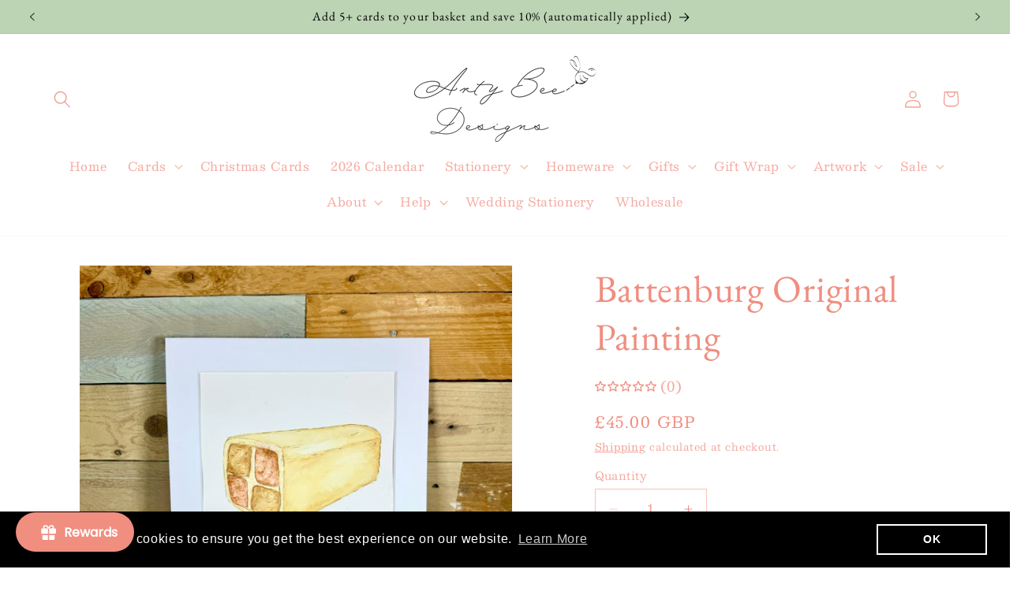

--- FILE ---
content_type: text/html; charset=UTF-8
request_url: https://app.inspon.com/dev-app/backend/api/api.php
body_size: 65
content:
{"product":{"title":"Battenburg Original Painting","featuredImage":{"id":"gid:\/\/shopify\/ProductImage\/30923036655718"},"options":[{"name":"Title","values":["Default Title"]}],"variants":[{"id":41700959256678,"option1":"Default Title","title":"Default Title","price":"45.00"}]},"collection":[{"title":"Original Paintings"},{"title":"Artwork"},{"title":"New! Shopify performance sharing is now turned on"}]}

--- FILE ---
content_type: text/html; charset=UTF-8
request_url: https://app.inspon.com/dev-app/backend/api/api.php
body_size: 28527
content:
{"data":[{"fieldSize":"multiline","fieldname":"Front of Card Personalisation","fontColor":"#F08E80","textColor":"#000000","appVariant":[{"options":[{"id":"gid:\/\/shopify\/ProductOption\/8837489492070","name":"Personalise the front ?","values":["No","Yes"],"position":1}],"variants":[{"id":"40224515588198","title":"Yes","selectedOptions":[{"value":"Yes","__typename":"SelectedOption"}]}],"productId":"6852203446374","productTitle":"A Bunch Of Carrots Easter Notelet"},{"options":[{"id":"gid:\/\/shopify\/ProductOption\/8837477761126","name":"Personalise the front ?","values":["No","Yes"],"position":1}],"variants":[{"id":"40058096582758","title":"Yes","selectedOptions":[{"value":"Yes","__typename":"SelectedOption"}]}],"productId":"6852196794470","productTitle":"A Cupcake For Easter Card"},{"options":[{"id":"gid:\/\/shopify\/ProductOption\/8955635826790","name":"Would you like to add personalisation onto the front ?","values":["No","Yes"],"position":1}],"variants":[{"id":"40514517401702","title":"Yes","selectedOptions":[{"value":"Yes","__typename":"SelectedOption"}]}],"productId":"6953007939686","productTitle":"A Heart For Valentine's Card"},{"options":[{"id":"gid:\/\/shopify\/ProductOption\/18013961879933","name":"Would you like to add personalisation onto the front ?","values":["No","Yes"],"position":1}],"variants":[{"id":"56384897548669","title":"Yes","selectedOptions":[{"value":"Yes","__typename":"SelectedOption"}]}],"productId":"15352623006077","productTitle":"A Toast To You Graduation Card"},{"options":[{"id":"gid:\/\/shopify\/ProductOption\/8867307847782","name":"Personalisation on the front","values":["No","Yes"],"position":1}],"variants":[{"id":"40233500311654","title":"Yes","selectedOptions":[{"value":"Yes","__typename":"SelectedOption"}]}],"productId":"6875585937510","productTitle":"A Very Guinea Pig Christmas Christmas Card"},{"options":[{"id":"gid:\/\/shopify\/ProductOption\/8743282245734","name":"Personalise the front ? ","values":["No","Yes"],"position":1}],"variants":[{"id":"40209780113510","title":"Yes","selectedOptions":[{"value":"Yes","__typename":"SelectedOption"}]}],"productId":"6779791278182","productTitle":"Abi the Alpaca Birthday Card"},{"options":[{"id":"gid:\/\/shopify\/ProductOption\/9019246542950","name":"Add personalisation onto the front ?","values":["No, thankyou","Yes, please"],"position":1}],"variants":[{"id":"40740317626470","title":"Yes, please","selectedOptions":[{"value":"Yes, please","__typename":"SelectedOption"}]}],"productId":"7010516697190","productTitle":"Acorns Notelet"},{"options":[{"id":"gid:\/\/shopify\/ProductOption\/17275755200893","name":"Would you like to add personalisation onto the front ?","values":["No","Yes"],"position":1}],"variants":[{"id":"55058874827133","title":"Yes","selectedOptions":[{"value":"Yes","__typename":"SelectedOption"}]}],"productId":"14920011841917","productTitle":"Air Mail Bee Valentine's Card"},{"options":[{"id":"gid:\/\/shopify\/ProductOption\/17464087511421","name":"Personalise the front ?","values":["No","Yes"],"position":1}],"variants":[{"id":"55378969559421","title":"Yes","selectedOptions":[{"value":"Yes","__typename":"SelectedOption"}]}],"productId":"15028938080637","productTitle":"Al the Ale Birthday Card"},{"options":[{"id":"gid:\/\/shopify\/ProductOption\/17817211961725","name":"Personalise the front ?","values":["No","Yes"],"position":1}],"variants":[{"id":"56045556302205","title":"Yes","selectedOptions":[{"value":"Yes","__typename":"SelectedOption"}]}],"productId":"15236468310397","productTitle":"Al the Ale Father's Day Card"},{"options":[{"id":"gid:\/\/shopify\/ProductOption\/17308128510333","name":"Personalise the front ?","values":["No","Yes"],"position":1}],"variants":[{"id":"55106277147005","title":"Yes","selectedOptions":[{"value":"Yes","__typename":"SelectedOption"}]}],"productId":"14938494468477","productTitle":"Alpaca Fifth Birthday Card"},{"options":[{"id":"gid:\/\/shopify\/ProductOption\/17308125987197","name":"Personalise the front ?","values":["No","Yes"],"position":1}],"variants":[{"id":"55106273837437","title":"Yes","selectedOptions":[{"value":"Yes","__typename":"SelectedOption"}]}],"productId":"14938493157757","productTitle":"Alpaca Third Birthday Card"},{"options":[{"id":"gid:\/\/shopify\/ProductOption\/8867307946086","name":"Personalisation on the front","values":["No","Yes"],"position":1}],"variants":[{"id":"40233500475494","title":"Yes","selectedOptions":[{"value":"Yes","__typename":"SelectedOption"}]}],"productId":"6875586035814","productTitle":"And Rudolf Makes Three Christmas Card"},{"options":[{"id":"gid:\/\/shopify\/ProductOption\/8743285194854","name":"Personalisation on the front ?","values":["No","Yes"],"position":1}],"variants":[{"id":"39785921773670","title":"Yes","selectedOptions":[{"value":"Yes","__typename":"SelectedOption"}]}],"productId":"6779794096230","productTitle":"Anniversary Champagne Card"},{"options":[{"id":"gid:\/\/shopify\/ProductOption\/8743280050278","name":"Would you like to add personalisation onto the front ?","values":["No","Yes"],"position":1},{"id":"gid:\/\/shopify\/ProductOption\/8848369451110","name":"Size","values":["5\"x7\"","A5"],"position":2}],"variants":[{"id":"39785912238182","title":"Yes \/ 5\"x7\"","selectedOptions":[{"value":"Yes","__typename":"SelectedOption"},{"value":"5\"x7\"","__typename":"SelectedOption"}]},{"id":"40134799458406","title":"Yes \/ A5","selectedOptions":[{"value":"Yes","__typename":"SelectedOption"},{"value":"A5","__typename":"SelectedOption"}]}],"productId":"6779789115494","productTitle":"April \/ Daisy Birth Flower Card"},{"options":[{"id":"gid:\/\/shopify\/ProductOption\/9396364673126","name":"Personalise the front ?","values":["No","Yes"],"position":1}],"variants":[{"id":"41737078276198","title":"Yes","selectedOptions":[{"value":"Yes","__typename":"SelectedOption"}]}],"productId":"7325159587942","productTitle":"Ariel Motorbike Birthday Card"},{"options":[{"id":"gid:\/\/shopify\/ProductOption\/9362160812134","name":"Personalise the front ?","values":["No","Yes"],"position":1}],"variants":[{"id":"41525140324454","title":"Yes","selectedOptions":[{"value":"Yes","__typename":"SelectedOption"}]}],"productId":"7297316651110","productTitle":"Ariel Motorbike Father's Day Card"},{"options":[{"id":"gid:\/\/shopify\/ProductOption\/9389658013798","name":"Would you like to personalise the front ?","values":["No","Yes"],"position":1}],"variants":[{"id":"41701572214886","title":"Yes","selectedOptions":[{"value":"Yes","__typename":"SelectedOption"}]}],"productId":"7319631003750","productTitle":"Arthur the Axolotl Birthday Card"},{"options":[{"id":"gid:\/\/shopify\/ProductOption\/9437903159398","name":"Personalisation on the front","values":["No","Yes"],"position":1}],"variants":[{"id":"41834486235238","title":"Yes","selectedOptions":[{"value":"Yes","__typename":"SelectedOption"}]}],"productId":"7361278148710","productTitle":"Away in an Manger Christmas Card"},{"options":[{"id":"gid:\/\/shopify\/ProductOption\/8867308109926","name":"Personalisation on the front","values":["No","Yes"],"position":1}],"variants":[{"id":"40233500934246","title":"Yes","selectedOptions":[{"value":"Yes","__typename":"SelectedOption"}]}],"productId":"6875586166886","productTitle":"Cap the Collie at Christmas Card"},{"options":[{"id":"gid:\/\/shopify\/ProductOption\/9437900800102","name":"Personalisation on the front","values":["No","Yes"],"position":1}],"variants":[{"id":"41834482204774","title":"Yes","selectedOptions":[{"value":"Yes","__typename":"SelectedOption"}]}],"productId":"7361276051558","productTitle":"Chestnuts Roasting on an Open Fire Christmas Card"},{"options":[{"id":"gid:\/\/shopify\/ProductOption\/8768282755174","name":"Personalisation on the front","values":["No","Yes"],"position":1}],"variants":[{"id":"40130247622758","title":"Yes","selectedOptions":[{"value":"Yes","__typename":"SelectedOption"}]}],"productId":"6799267266662","productTitle":"Christmas Bee's Christmas Card"},{"options":[{"id":"gid:\/\/shopify\/ProductOption\/18366465900925","name":"Personalisation on the front","values":["No","Yes"],"position":1}],"variants":[{"id":"57032151368061","title":"Yes","selectedOptions":[{"value":"Yes","__typename":"SelectedOption"}]}],"productId":"15565765771645","productTitle":"Christmas Carrot Charity Christmas Card"},{"options":[{"id":"gid:\/\/shopify\/ProductOption\/8771397058662","name":"Personalisation on the front","values":["No","Yes"],"position":1}],"variants":[{"id":"40170019487846","title":"Yes","selectedOptions":[{"value":"Yes","__typename":"SelectedOption"}]}],"productId":"6801453514854","productTitle":"Christmas Cottage Christmas Card"},{"options":[{"id":"gid:\/\/shopify\/ProductOption\/8768279871590","name":"Personalisation on the front ?","values":["No","Yes"],"position":1}],"variants":[{"id":"40170019782758","title":"Yes","selectedOptions":[{"value":"Yes","__typename":"SelectedOption"}]}],"productId":"6799264612454","productTitle":"Christmas Eve Food Christmas Card"},{"options":[{"id":"gid:\/\/shopify\/ProductOption\/8867307978854","name":"Personalisation on the front","values":["No","Yes"],"position":1}],"variants":[{"id":"40233500541030","title":"Yes","selectedOptions":[{"value":"Yes","__typename":"SelectedOption"}]}],"productId":"6875586068582","productTitle":"Christmas Goodies Christmas Card"},{"options":[{"id":"gid:\/\/shopify\/ProductOption\/18383953428861","name":"Personalisation on the front","values":["No","Yes"],"position":1}],"variants":[{"id":"57065447620989","title":"Yes","selectedOptions":[{"value":"Yes","__typename":"SelectedOption"}]}],"productId":"15576158044541","productTitle":"Christmas Lights Charity Christmas Card"},{"options":[{"id":"gid:\/\/shopify\/ProductOption\/18383925707133","name":"Personalisation on the front","values":["No","Yes"],"position":1}],"variants":[{"id":"57065409053053","title":"Yes","selectedOptions":[{"value":"Yes","__typename":"SelectedOption"}]}],"productId":"15576137335165","productTitle":"Christmas Nibblers Charity Christmas Card"},{"options":[{"id":"gid:\/\/shopify\/ProductOption\/8769089634406","name":"Personalisation on the front ?","values":["No","Yes"],"position":1},{"id":"gid:\/\/shopify\/ProductOption\/8954358693990","name":"Language on the front ","values":["English","French"],"position":2}],"variants":[{"id":"40130248573030","title":"Yes \/ English","selectedOptions":[{"value":"Yes","__typename":"SelectedOption"},{"value":"English","__typename":"SelectedOption"}]},{"id":"40509259153510","title":"Yes \/ French","selectedOptions":[{"value":"Yes","__typename":"SelectedOption"},{"value":"French","__typename":"SelectedOption"}]}],"productId":"6799835365478","productTitle":"Christmas Pierre Christmas Card"},{"options":[{"id":"gid:\/\/shopify\/ProductOption\/8814136721510","name":"Size","values":["A6","5\"x7\""],"position":1},{"id":"gid:\/\/shopify\/ProductOption\/8846650376294","name":"Personalisation on the front","values":["No","Yes"],"position":2}],"variants":[{"id":"40130249261158","title":"A6 \/ Yes","selectedOptions":[{"value":"A6","__typename":"SelectedOption"},{"value":"Yes","__typename":"SelectedOption"}]},{"id":"40130249293926","title":"5\"x7\" \/ Yes","selectedOptions":[{"value":"5\"x7\"","__typename":"SelectedOption"},{"value":"Yes","__typename":"SelectedOption"}]}],"productId":"6833208361062","productTitle":"Christmas Tom, Dick and Harry the Guinea Pigs Card"},{"options":[{"id":"gid:\/\/shopify\/ProductOption\/8768277545062","name":"Personalisation on the front ?","values":["No","Yes"],"position":1}],"variants":[{"id":"40130247917670","title":"Yes","selectedOptions":[{"value":"Yes","__typename":"SelectedOption"}]}],"productId":"6799262941286","productTitle":"Dino in Lights Christmas Card"},{"options":[{"id":"gid:\/\/shopify\/ProductOption\/9437897326694","name":"Personalisation on the front","values":["No","Yes"],"position":1}],"variants":[{"id":"41834473980006","title":"Yes","selectedOptions":[{"value":"Yes","__typename":"SelectedOption"}]}],"productId":"7361273036902","productTitle":"Driving Home For Christmas Christmas Card"},{"options":[{"id":"gid:\/\/shopify\/ProductOption\/9524544307302","name":"Personalisation on the front","values":["No","Yes"],"position":1}],"variants":[{"id":"42105542705254","title":"Yes","selectedOptions":[{"value":"Yes","__typename":"SelectedOption"}]}],"productId":"7432787951718","productTitle":"Festive Arthur the Axolotl Christmas Card"},{"options":[{"id":"gid:\/\/shopify\/ProductOption\/9524558823526","name":"Personalisation on the front","values":["No","Yes"],"position":1}],"variants":[{"id":"42105548111974","title":"Yes","selectedOptions":[{"value":"Yes","__typename":"SelectedOption"}]}],"productId":"7432799223910","productTitle":"Festive Betti the Elephant Christmas Card"},{"options":[{"id":"gid:\/\/shopify\/ProductOption\/9524539293798","name":"Personalisation on the front","values":["No","Yes"],"position":1}],"variants":[{"id":"42105503023206","title":"Yes","selectedOptions":[{"value":"Yes","__typename":"SelectedOption"}]}],"productId":"7432783986790","productTitle":"Festive Chico the Cockapoo Christmas Card"},{"options":[{"id":"gid:\/\/shopify\/ProductOption\/9524513505382","name":"Personalisation on the front","values":["No","Yes"],"position":1}],"variants":[{"id":"42105477824614","title":"Yes","selectedOptions":[{"value":"Yes","__typename":"SelectedOption"}]}],"productId":"7432763572326","productTitle":"Festive Clive the Capybara Christmas Card"},{"options":[{"id":"gid:\/\/shopify\/ProductOption\/9524526415974","name":"Personalisation on the front","values":["No","Yes"],"position":1}],"variants":[{"id":"42105496469606","title":"Yes","selectedOptions":[{"value":"Yes","__typename":"SelectedOption"}]}],"productId":"7432774221926","productTitle":"Festive Grunt, Oink and Squeak The Pigs Christmas Card"},{"options":[{"id":"gid:\/\/shopify\/ProductOption\/9524550041702","name":"Personalisation on the front","values":["No","Yes"],"position":1}],"variants":[{"id":"42105544310886","title":"Yes","selectedOptions":[{"value":"Yes","__typename":"SelectedOption"}]}],"productId":"7432792342630","productTitle":"Festive Heston the Hedgehog Christmas Card"},{"options":[{"id":"gid:\/\/shopify\/ProductOption\/9524566720614","name":"Personalisation on the front","values":["No","Yes"],"position":1}],"variants":[{"id":"42105554370662","title":"Yes","selectedOptions":[{"value":"Yes","__typename":"SelectedOption"}]}],"productId":"7432805285990","productTitle":"Festive Three Meter Peter Christmas Card"},{"options":[{"id":"gid:\/\/shopify\/ProductOption\/9524472479846","name":"Personalisation on the front","values":["No","Yes"],"position":1}],"variants":[{"id":"42105418874982","title":"Yes","selectedOptions":[{"value":"Yes","__typename":"SelectedOption"}]}],"productId":"7432724185190","productTitle":"Festive Tina the Tortoise Christmas Card"},{"options":[{"id":"gid:\/\/shopify\/ProductOption\/9437881106534","name":"Personalisation on the front","values":["No","Yes"],"position":1}],"variants":[{"id":"41834442129510","title":"Yes","selectedOptions":[{"value":"Yes","__typename":"SelectedOption"}]}],"productId":"7361258389606","productTitle":"Frosty the Snowman Christmas Card"},{"options":[{"id":"gid:\/\/shopify\/ProductOption\/8768284065894","name":"Personalisation on the front ?","values":["No","Yes"],"position":1}],"variants":[{"id":"40130252406886","title":"Yes","selectedOptions":[{"value":"Yes","__typename":"SelectedOption"}]}],"productId":"6799268249702","productTitle":"Gingerbread House Christmas Card"},{"options":[{"id":"gid:\/\/shopify\/ProductOption\/8768283607142","name":"Personalisation on the front ?","values":["No","Yes"],"position":1}],"variants":[{"id":"40130253750374","title":"Yes","selectedOptions":[{"value":"Yes","__typename":"SelectedOption"}]}],"productId":"6799267889254","productTitle":"Holly Wreath Christmas Card"},{"options":[{"id":"gid:\/\/shopify\/ProductOption\/8771396304998","name":"Personalisation on the front ?","values":["No","Yes"],"position":1}],"variants":[{"id":"40170020733030","title":"Yes","selectedOptions":[{"value":"Yes","__typename":"SelectedOption"}]}],"productId":"6801452925030","productTitle":"Hot Chocolate Christmas Card"},{"options":[{"id":"gid:\/\/shopify\/ProductOption\/8771402170470","name":"Personalisation","values":["No","Yes"],"position":1}],"variants":[{"id":"40170021027942","title":"Yes","selectedOptions":[{"value":"Yes","__typename":"SelectedOption"}]}],"productId":"6801457807462","productTitle":"Ice Skates Christmas Card"},{"options":[{"id":"gid:\/\/shopify\/ProductOption\/8867307487334","name":"Personalisation on the front","values":["No","Yes"],"position":1}],"variants":[{"id":"40233498312806","title":"Yes","selectedOptions":[{"value":"Yes","__typename":"SelectedOption"}]}],"productId":"6875585675366","productTitle":"Jock the Highland Coo at Christmas Card"},{"options":[{"id":"gid:\/\/shopify\/ProductOption\/8867307290726","name":"Personalisation on the front","values":["No","Yes"],"position":1},{"id":"gid:\/\/shopify\/ProductOption\/8867307389030","name":"Wording","values":["Joyeux Noel","Merry Christmas"],"position":2}],"variants":[{"id":"40233497952358","title":"Yes \/ Joyeux Noel","selectedOptions":[{"value":"Yes","__typename":"SelectedOption"},{"value":"Joyeux Noel","__typename":"SelectedOption"}]},{"id":"40233498214502","title":"Yes \/ Merry Christmas","selectedOptions":[{"value":"Yes","__typename":"SelectedOption"},{"value":"Merry Christmas","__typename":"SelectedOption"}]}],"productId":"6875585544294","productTitle":"Joyeux Noel Croissant Christmas Card"},{"options":[{"id":"gid:\/\/shopify\/ProductOption\/8867307749478","name":"Personalisation on the front","values":["No","Yes"],"position":1}],"variants":[{"id":"40233500180582","title":"Yes","selectedOptions":[{"value":"Yes","__typename":"SelectedOption"}]}],"productId":"6875585839206","productTitle":"Just Hanging Around the Christmas Tree Christmas Card"},{"options":[{"id":"gid:\/\/shopify\/ProductOption\/18383964733821","name":"Personalisation on the front","values":["No","Yes"],"position":1}],"variants":[{"id":"57065463611773","title":"Yes","selectedOptions":[{"value":"Yes","__typename":"SelectedOption"}]}],"productId":"15576165089661","productTitle":"Mulled Mice Charity Christmas Card"},{"options":[{"id":"gid:\/\/shopify\/ProductOption\/8771414524006","name":"Personalisation","values":["No","Yes"],"position":1}],"variants":[{"id":"40170021617766","title":"Yes","selectedOptions":[{"value":"Yes","__typename":"SelectedOption"}]}],"productId":"6801468227686","productTitle":"On the Eighth Day of Christmas Card"},{"options":[{"id":"gid:\/\/shopify\/ProductOption\/8771411902566","name":"Personalisation on the front ?","values":["No","Yes"],"position":1}],"variants":[{"id":"40170021912678","title":"Yes","selectedOptions":[{"value":"Yes","__typename":"SelectedOption"}]}],"productId":"6801465999462","productTitle":"On the Eleventh Day of Christmas Card"},{"options":[{"id":"gid:\/\/shopify\/ProductOption\/8771419734118","name":"Personalisation on the front ?","values":["No","Yes"],"position":1}],"variants":[{"id":"40170023780454","title":"Yes","selectedOptions":[{"value":"Yes","__typename":"SelectedOption"}]}],"productId":"6801471799398","productTitle":"On the Fifth Day of Christmas Card"},{"options":[{"id":"gid:\/\/shopify\/ProductOption\/8771442475110","name":"Personalisation on the front ?","values":["No","Yes"],"position":1}],"variants":[{"id":"40170024861798","title":"Yes","selectedOptions":[{"value":"Yes","__typename":"SelectedOption"}]}],"productId":"6801489297510","productTitle":"On the First Day of Christmas Card"},{"options":[{"id":"gid:\/\/shopify\/ProductOption\/8771438051430","name":"Personaliasation on the front ?","values":["No","Yes"],"position":1}],"variants":[{"id":"40170025189478","title":"Yes","selectedOptions":[{"value":"Yes","__typename":"SelectedOption"}]}],"productId":"6801485922406","productTitle":"On the Fourth Day of Christmas Card"},{"options":[{"id":"gid:\/\/shopify\/ProductOption\/8771413540966","name":"Personalisation on the front ?","values":["No","Yes"],"position":1}],"variants":[{"id":"40170025451622","title":"Yes","selectedOptions":[{"value":"Yes","__typename":"SelectedOption"}]}],"productId":"6801467342950","productTitle":"On the Ninth Day of Christmas Card"},{"options":[{"id":"gid:\/\/shopify\/ProductOption\/8771441197158","name":"Personalise the front ?","values":["No","Yes"],"position":1}],"variants":[{"id":"40132357423206","title":"Yes","selectedOptions":[{"value":"Yes","__typename":"SelectedOption"}]}],"productId":"6801488281702","productTitle":"On the Second Day of Christmas Card"},{"options":[{"id":"gid:\/\/shopify\/ProductOption\/8771415507046","name":"Personalisation on the front ?","values":["No","Yes"],"position":1}],"variants":[{"id":"40170025943142","title":"Yes","selectedOptions":[{"value":"Yes","__typename":"SelectedOption"}]}],"productId":"6801469046886","productTitle":"On the Seventh Day of Christmas Card"},{"options":[{"id":"gid:\/\/shopify\/ProductOption\/8771418194022","name":"Personalisation on the front ?","values":["No","Yes"],"position":1}],"variants":[{"id":"40170026205286","title":"Yes","selectedOptions":[{"value":"Yes","__typename":"SelectedOption"}]}],"productId":"6801470849126","productTitle":"On the Sixth Day of Christmas Card"},{"options":[{"id":"gid:\/\/shopify\/ProductOption\/8771412656230","name":"Personalisation on the front ?","values":["No","Yes"],"position":1}],"variants":[{"id":"40170026598502","title":"Yes","selectedOptions":[{"value":"Yes","__typename":"SelectedOption"}]}],"productId":"6801466654822","productTitle":"On the Tenth Day of Christmas Card"},{"options":[{"id":"gid:\/\/shopify\/ProductOption\/8771438706790","name":"Personalisation on the front ?","values":["No","Yes"],"position":1}],"variants":[{"id":"40170026991718","title":"Yes","selectedOptions":[{"value":"Yes","__typename":"SelectedOption"}]}],"productId":"6801486446694","productTitle":"On the Third Day of Christmas Card"},{"options":[{"id":"gid:\/\/shopify\/ProductOption\/8771409707110","name":"Personalisation on the front ?","values":["No","Yes"],"position":1}],"variants":[{"id":"40170027286630","title":"Yes","selectedOptions":[{"value":"Yes","__typename":"SelectedOption"}]}],"productId":"6801464131686","productTitle":"On the Twelfth Day of Christmas Card"},{"options":[{"id":"gid:\/\/shopify\/ProductOption\/8867093479526","name":"Personalisation on the front","values":["No","Yes"],"position":1}],"variants":[{"id":"40233104408678","title":"Yes","selectedOptions":[{"value":"Yes","__typename":"SelectedOption"}]}],"productId":"6875381071974","productTitle":"Robin and Dobbin Christmas Card"},{"options":[{"id":"gid:\/\/shopify\/ProductOption\/18383975481725","name":"Personalisation on the front","values":["No","Yes"],"position":1}],"variants":[{"id":"57065482944893","title":"Yes","selectedOptions":[{"value":"Yes","__typename":"SelectedOption"}]}],"productId":"15576171446653","productTitle":"Rocking Horse Dec Charity Christmas Card"},{"options":[{"id":"gid:\/\/shopify\/ProductOption\/9437887758438","name":"Personalisation on the front","values":["No","Yes"],"position":1}],"variants":[{"id":"41834451828838","title":"Yes","selectedOptions":[{"value":"Yes","__typename":"SelectedOption"}]}],"productId":"7361264386150","productTitle":"Rudolf the Red Nosed Reindeer Christmas Card"},{"options":[{"id":"gid:\/\/shopify\/ProductOption\/9437885333606","name":"Personalisation on the front","values":["No","Yes"],"position":1}],"variants":[{"id":"41834448715878","title":"Yes","selectedOptions":[{"value":"Yes","__typename":"SelectedOption"}]}],"productId":"7361262223462","productTitle":"Santa Claus is Coming to Town Christmas Card"},{"options":[{"id":"gid:\/\/shopify\/ProductOption\/8825213157478","name":"Personalisation on the front ?","values":["No","Yes"],"position":1}],"variants":[{"id":"40130255585382","title":"Yes","selectedOptions":[{"value":"Yes","__typename":"SelectedOption"}]}],"productId":"6842290700390","productTitle":"Shipbourne Church Christmas Card"},{"options":[{"id":"gid:\/\/shopify\/ProductOption\/18384017391997","name":"Personalisation on the front","values":["No","Yes"],"position":1}],"variants":[{"id":"57065530327421","title":"Yes","selectedOptions":[{"value":"Yes","__typename":"SelectedOption"}]}],"productId":"15576209097085","productTitle":"Snow Fun Day Charity Christmas Card"},{"options":[{"id":"gid:\/\/shopify\/ProductOption\/8771407577190","name":"Personalisation on the front ?","values":["No","Yes"],"position":1}],"variants":[{"id":"40170027745382","title":"Yes","selectedOptions":[{"value":"Yes","__typename":"SelectedOption"}]}],"productId":"6801462296678","productTitle":"Snowglobe Christmas Card"},{"options":[{"id":"gid:\/\/shopify\/ProductOption\/18366426251645","name":"Personalisation on the front","values":["No","Yes"],"position":1}],"variants":[{"id":"57032093073789","title":"Yes","selectedOptions":[{"value":"Yes","__typename":"SelectedOption"}]}],"productId":"15565742375293","productTitle":"Snowy Street Charity Christmas Card"},{"options":[{"id":"gid:\/\/shopify\/ProductOption\/8768279019622","name":"Personalisation on the front ?","values":["No","Yes"],"position":1}],"variants":[{"id":"40170028105830","title":"Yes","selectedOptions":[{"value":"Yes","__typename":"SelectedOption"}]}],"productId":"6799263957094","productTitle":"Sprout Christmas Card"},{"options":[{"id":"gid:\/\/shopify\/ProductOption\/8771404562534","name":"Personalisation on the front ?","values":["No","Yes"],"position":1}],"variants":[{"id":"40130255650918","title":"Yes","selectedOptions":[{"value":"Yes","__typename":"SelectedOption"}]}],"productId":"6801459806310","productTitle":"Stockings Christmas Card"},{"options":[{"id":"gid:\/\/shopify\/ProductOption\/8867092693094","name":"Personalisation on the front","values":["No","Yes"],"position":1}],"variants":[{"id":"40233099591782","title":"Yes","selectedOptions":[{"value":"Yes","__typename":"SelectedOption"}]}],"productId":"6875380449382","productTitle":"The Christmas Buzz Christmas Card"},{"options":[{"id":"gid:\/\/shopify\/ProductOption\/8867094003814","name":"Personalisation on the front","values":["No","Yes"],"position":1}],"variants":[{"id":"40233107095654","title":"Yes","selectedOptions":[{"value":"Yes","__typename":"SelectedOption"}]}],"productId":"6875381366886","productTitle":"The Last Post Christmas Card"},{"options":[{"id":"gid:\/\/shopify\/ProductOption\/18383901294973","name":"Personalisation on the front","values":["No","Yes"],"position":1}],"variants":[{"id":"57065364947325","title":"Yes","selectedOptions":[{"value":"Yes","__typename":"SelectedOption"}]}],"productId":"15576117870973","productTitle":"Tree Decorating Party Charity Christmas Card"},{"options":[{"id":"gid:\/\/shopify\/ProductOption\/9437866000486","name":"Personalisation on the front","values":["No","Yes"],"position":1}],"variants":[{"id":"41834401267814","title":"Yes","selectedOptions":[{"value":"Yes","__typename":"SelectedOption"}]}],"productId":"7361244430438","productTitle":"We Three Kings Christmas Card"},{"options":[{"id":"gid:\/\/shopify\/ProductOption\/9437904830566","name":"Personalisation on the front","values":["No","Yes"],"position":1}],"variants":[{"id":"41834490134630","title":"Yes","selectedOptions":[{"value":"Yes","__typename":"SelectedOption"}]}],"productId":"7361279656038","productTitle":"We Wish You a Merry Christmas Christmas Card"},{"options":[{"id":"gid:\/\/shopify\/ProductOption\/8771394109542","name":"Personalise the front ?","values":["No","Yes"],"position":1}],"variants":[{"id":"40109266960486","title":"Yes","selectedOptions":[{"value":"Yes","__typename":"SelectedOption"}]}],"productId":"6801451253862","productTitle":"Whippet in Lights Christmas Card"},{"options":[{"id":"gid:\/\/shopify\/ProductOption\/8955648901222","name":"Would you like to add personalisation onto the front ?","values":["No","Yes"],"position":1}],"variants":[{"id":"40514553249894","title":"Yes","selectedOptions":[{"value":"Yes","__typename":"SelectedOption"}]}],"productId":"6953019146342","productTitle":"Arthur the Axolotl Valentine's Card"},{"options":[{"id":"gid:\/\/shopify\/ProductOption\/8743283654758","name":"Would you like to add personalisation onto the front ?","values":["No","Yes"],"position":1},{"id":"gid:\/\/shopify\/ProductOption\/8848372269158","name":"Size","values":["5\"x7\"","A5"],"position":2}],"variants":[{"id":"39785918955622","title":"Yes \/ 5\"x7\"","selectedOptions":[{"value":"Yes","__typename":"SelectedOption"},{"value":"5\"x7\"","__typename":"SelectedOption"}]},{"id":"40134802276454","title":"Yes \/ A5","selectedOptions":[{"value":"Yes","__typename":"SelectedOption"},{"value":"A5","__typename":"SelectedOption"}]}],"productId":"6779792687206","productTitle":"August \/ Gladiolus Birth Flower Card"},{"options":[{"id":"gid:\/\/shopify\/ProductOption\/17464313545085","name":"Personalise the front ?","values":["No","Yes"],"position":1}],"variants":[{"id":"55379421266301","title":"Yes","selectedOptions":[{"value":"Yes","__typename":"SelectedOption"}]}],"productId":"15029072757117","productTitle":"Baaaa Easter Card"},{"options":[{"id":"gid:\/\/shopify\/ProductOption\/9019244904550","name":"Add personalisation onto the front ?","values":["No, thankyou","Yes, please"],"position":1}],"variants":[{"id":"40740277747814","title":"Yes, please","selectedOptions":[{"value":"Yes, please","__typename":"SelectedOption"}]}],"productId":"7010515615846","productTitle":"Badger Notelet"},{"options":[{"id":"gid:\/\/shopify\/ProductOption\/8829245980774","name":"Would you like to personalise the front ?","values":["No","Yes"],"position":1}],"variants":[{"id":"40025097601126","title":"Yes","selectedOptions":[{"value":"Yes","__typename":"SelectedOption"}]}],"productId":"6845660856422","productTitle":"Bailey The Labrador Birthday Card"},{"options":[{"id":"gid:\/\/shopify\/ProductOption\/9394821595238","name":"Would you like to add personalisation onto the front ?","values":["No","Yes"],"position":1}],"variants":[{"id":"41733310939238","title":"Yes","selectedOptions":[{"value":"Yes","__typename":"SelectedOption"}]}],"productId":"7323875311718","productTitle":"Barney the Bear Congratulations Card"},{"options":[{"id":"gid:\/\/shopify\/ProductOption\/8743278903398","name":"Personalise the front ?","values":["No","Yes"],"position":1}],"variants":[{"id":"40209780179046","title":"Yes","selectedOptions":[{"value":"Yes","__typename":"SelectedOption"}]}],"productId":"6779788066918","productTitle":"Basset Hound Party Birthday Card"},{"options":[{"id":"gid:\/\/shopify\/ProductOption\/8743278968934","name":"Add personalisation onto the front ?","values":["No","Yes"],"position":1}],"variants":[{"id":"39785909846118","title":"Yes","selectedOptions":[{"value":"Yes","__typename":"SelectedOption"}]}],"productId":"6779788132454","productTitle":"BBQ Birthday Birthday Card"},{"options":[{"id":"gid:\/\/shopify\/ProductOption\/8743280803942","name":"Would you like to add personalisation onto the front ?","values":["No, thankyou","Yes, please"],"position":1}],"variants":[{"id":"39785913614438","title":"Yes, please","selectedOptions":[{"value":"Yes, please","__typename":"SelectedOption"}]}],"productId":"6779789836390","productTitle":"Beach Hut Hut Hut Birthday Card"},{"options":[{"id":"gid:\/\/shopify\/ProductOption\/8834489712742","name":"Would you like to add personalisation onto the front ?","values":["No, thankyou","Yes, please"],"position":1}],"variants":[{"id":"40047769092198","title":"Yes, please","selectedOptions":[{"value":"Yes, please","__typename":"SelectedOption"}]}],"productId":"6849767473254","productTitle":"Beaky Blue The Kingfisher Birthday Card"},{"options":[{"id":"gid:\/\/shopify\/ProductOption\/8834496430182","name":"Would you like to add personalisation onto the front ?","values":["No, thankyou","Yes, please"],"position":1}],"variants":[{"id":"40047777972326","title":"Yes, please","selectedOptions":[{"value":"Yes, please","__typename":"SelectedOption"}]}],"productId":"6849771110502","productTitle":"Beaky Blue The Kingfisher Blank Card"},{"options":[{"id":"gid:\/\/shopify\/ProductOption\/8861319069798","name":"Would you like to add personalisation onto the front ?","values":["No, thankyou","Yes, please"],"position":1}],"variants":[{"id":"40207578103910","title":"Yes, please","selectedOptions":[{"value":"Yes, please","__typename":"SelectedOption"}]}],"productId":"6870654648422","productTitle":"Beatrice the Blushing Cupcake Birthday Card"},{"options":[{"id":"gid:\/\/shopify\/ProductOption\/8743285456998","name":"Add personalisation onto the front ?","values":["No, thankyou","Yes, please"],"position":1}],"variants":[{"id":"39785922232422","title":"Yes, please","selectedOptions":[{"value":"Yes, please","__typename":"SelectedOption"}]}],"productId":"6779794358374","productTitle":"Bee and Meadow Notelet"},{"options":[{"id":"gid:\/\/shopify\/ProductOption\/8743283523686","name":"Would you like to add personalisation onto the front ?","values":["No","Yes"],"position":1}],"variants":[{"id":"39785918693478","title":"Yes","selectedOptions":[{"value":"Yes","__typename":"SelectedOption"}]}],"productId":"6779792556134","productTitle":"Bee First Aider Get Well Soon Notelet"},{"options":[{"id":"gid:\/\/shopify\/ProductOption\/8743280377958","name":"Would you like to add personalisation onto the front ?","values":["No","Yes"],"position":1}],"variants":[{"id":"39785912828006","title":"Yes","selectedOptions":[{"value":"Yes","__typename":"SelectedOption"}]}],"productId":"6779789410406","productTitle":"Bee Hive New Home Card"},{"options":[{"id":"gid:\/\/shopify\/ProductOption\/8825337282662","name":"Would you like to add personalisation onto the front ?","values":["No","Yes"],"position":1}],"variants":[{"id":"40005506564198","title":"Yes","selectedOptions":[{"value":"Yes","__typename":"SelectedOption"}]}],"productId":"6842379960422","productTitle":"Bee Mine Valentine's Card"},{"options":[{"id":"gid:\/\/shopify\/ProductOption\/17308137390461","name":"Personalise the front ?","values":["No","Yes"],"position":1}],"variants":[{"id":"55106288189821","title":"Yes","selectedOptions":[{"value":"Yes","__typename":"SelectedOption"}]}],"productId":"14938499121533","productTitle":"Beer 18th Birthday Card"},{"options":[{"id":"gid:\/\/shopify\/ProductOption\/8743286636646","name":"Would you like to personalise the front ?","values":["No","Yes"],"position":1}],"variants":[{"id":"39785924001894","title":"Yes","selectedOptions":[{"value":"Yes","__typename":"SelectedOption"}]}],"productId":"6779795505254","productTitle":"Bella the Ballerina Birthday Card"},{"options":[{"id":"gid:\/\/shopify\/ProductOption\/8830019895398","name":"Would you like to personalise the front ?","values":["No","Yes"],"position":1}],"variants":[{"id":"40027168899174","title":"Yes","selectedOptions":[{"value":"Yes","__typename":"SelectedOption"}]}],"productId":"6846318051430","productTitle":"Bella the Blue Point Birman Cat Birthday Card"},{"options":[{"id":"gid:\/\/shopify\/ProductOption\/8861379002470","name":"Personalisation on the front ?","values":["No","Yes"],"position":1}],"variants":[{"id":"40207665332326","title":"Yes","selectedOptions":[{"value":"Yes","__typename":"SelectedOption"}]}],"productId":"6870710485094","productTitle":"Belle the Blue Tit Birthday Card"},{"options":[{"id":"gid:\/\/shopify\/ProductOption\/9389637599334","name":"Would you like to personalise the front ?","values":["No","Yes"],"position":1}],"variants":[{"id":"41701427970150","title":"Yes","selectedOptions":[{"value":"Yes","__typename":"SelectedOption"}]}],"productId":"7319620681830","productTitle":"Bernard the Badger Birthday Card"},{"options":[{"id":"gid:\/\/shopify\/ProductOption\/9362160451686","name":"Personalise the front ?","values":["No","Yes"],"position":1}],"variants":[{"id":"41525135605862","title":"Yes","selectedOptions":[{"value":"Yes","__typename":"SelectedOption"}]}],"productId":"7297316454502","productTitle":"Bernard the Badger Father's Day Card"},{"options":[{"id":"gid:\/\/shopify\/ProductOption\/8861364158566","name":"Would you like to add personalisation onto the front ?","values":["No, thankyou","Yes, please"],"position":1}],"variants":[{"id":"40207643738214","title":"Yes, please","selectedOptions":[{"value":"Yes, please","__typename":"SelectedOption"}]}],"productId":"6870697771110","productTitle":"Betti Confetti Birthday Card"},{"options":[{"id":"gid:\/\/shopify\/ProductOption\/8861365993574","name":"Would you like to add personalisation onto the front ?","values":["No, thankyou","Yes, please"],"position":1}],"variants":[{"id":"40207648292966","title":"Yes, please","selectedOptions":[{"value":"Yes, please","__typename":"SelectedOption"}]}],"productId":"6870699409510","productTitle":"Betti Confetti Christening Card"},{"options":[{"id":"gid:\/\/shopify\/ProductOption\/8861365502054","name":"Would you like to add personalisation onto the front ?","values":["No, thankyou","Yes, please"],"position":1}],"variants":[{"id":"40207647113318","title":"Yes, please","selectedOptions":[{"value":"Yes, please","__typename":"SelectedOption"}]}],"productId":"6870698917990","productTitle":"Betti Confetti Congratulations Card"},{"options":[{"id":"gid:\/\/shopify\/ProductOption\/17464105140605","name":"Personalise the front ?","values":["No","Yes"],"position":1}],"variants":[{"id":"55378996986237","title":"Yes","selectedOptions":[{"value":"Yes","__typename":"SelectedOption"}]}],"productId":"15028948369789","productTitle":"Bicycle Birthday Card"},{"options":[{"id":"gid:\/\/shopify\/ProductOption\/8834503835750","name":"Would you like to add personalisation onto the front ?","values":["No, thankyou","Yes, please"],"position":1}],"variants":[{"id":"40047792848998","title":"Yes, please","selectedOptions":[{"value":"Yes, please","__typename":"SelectedOption"}]}],"productId":"6849775042662","productTitle":"Birthday Cuppa Birthday Card"},{"options":[{"id":"gid:\/\/shopify\/ProductOption\/17464111890813","name":"Personalise the front ?","values":["No","Yes"],"position":1}],"variants":[{"id":"55379008520573","title":"Yes","selectedOptions":[{"value":"Yes","__typename":"SelectedOption"}]}],"productId":"15028952564093","productTitle":"Birthday in Lights Card"},{"options":[{"id":"gid:\/\/shopify\/ProductOption\/17464122376573","name":"Personalise the front ?","values":["No","Yes"],"position":1}],"variants":[{"id":"55379029655933","title":"Yes","selectedOptions":[{"value":"Yes","__typename":"SelectedOption"}]}],"productId":"15028959248765","productTitle":"Birthday Picnic Card"},{"options":[{"id":"gid:\/\/shopify\/ProductOption\/8827095056486","name":"Would you like to add personalisation onto the front ?","values":["No","Yes"],"position":1}],"variants":[{"id":"40013910736998","title":"Yes","selectedOptions":[{"value":"Yes","__typename":"SelectedOption"}]}],"productId":"6843940569190","productTitle":"Birthday Posey Card"},{"options":[{"id":"gid:\/\/shopify\/ProductOption\/17464133386621","name":"Personalise the front ?","values":["No","Yes"],"position":1}],"variants":[{"id":"55379072516477","title":"Yes","selectedOptions":[{"value":"Yes","__typename":"SelectedOption"}]}],"productId":"15028965966205","productTitle":"Blue Balloons Birthday Card"},{"options":[{"id":"gid:\/\/shopify\/ProductOption\/8743284572262","name":"Personalisation on the front ?","values":["No","Yes"],"position":1}],"variants":[{"id":"39785920528486","title":"Yes","selectedOptions":[{"value":"Yes","__typename":"SelectedOption"}]}],"productId":"6779793473638","productTitle":"Blue Bunny New Baby Card"},{"options":[{"id":"gid:\/\/shopify\/ProductOption\/17464414404989","name":"Would you like to add personalisation onto the front ?","values":["No","Yes"],"position":1}],"variants":[{"id":"55379598803325","title":"Yes","selectedOptions":[{"value":"Yes","__typename":"SelectedOption"}]}],"productId":"15029131673981","productTitle":"Blue Pattern Thankyou Notelet"},{"options":[{"id":"gid:\/\/shopify\/ProductOption\/17464417059197","name":"Would you like to add personalisation onto the front ?","values":["No","Yes"],"position":1}],"variants":[{"id":"55379602768253","title":"Yes","selectedOptions":[{"value":"Yes","__typename":"SelectedOption"}]}],"productId":"15029133181309","productTitle":"Blue Stripes Thankyou Notelet"},{"options":[{"id":"gid:\/\/shopify\/ProductOption\/8743285391462","name":"Would you like to add personalisation onto the front ?","values":["No","Yes"],"position":1}],"variants":[{"id":"39785922101350","title":"Yes","selectedOptions":[{"value":"Yes","__typename":"SelectedOption"}]}],"productId":"6779794292838","productTitle":"Bluebell Birthday Card"},{"options":[{"id":"gid:\/\/shopify\/ProductOption\/8861366747238","name":"Would you like to add personalisation onto the front ?","values":["No, thankyou","Yes, please"],"position":1}],"variants":[{"id":"40207649701990","title":"Yes, please","selectedOptions":[{"value":"Yes, please","__typename":"SelectedOption"}]}],"productId":"6870700163174","productTitle":"Bob the Badger in the Woods Birthday Card"},{"options":[{"id":"gid:\/\/shopify\/ProductOption\/8861364519014","name":"Would you like to add personalisation onto the front ?","values":["No, thankyou","Yes, please"],"position":1}],"variants":[{"id":"40207644295270","title":"Yes, please","selectedOptions":[{"value":"Yes, please","__typename":"SelectedOption"}]}],"productId":"6870698131558","productTitle":"Bob the Badger in the Woods Thankyou Card"},{"options":[{"id":"gid:\/\/shopify\/ProductOption\/17464421024125","name":"Would you like to add personalisation onto the front ?","values":["No","Yes"],"position":1}],"variants":[{"id":"55379608830333","title":"Yes","selectedOptions":[{"value":"Yes","__typename":"SelectedOption"}]}],"productId":"15029135311229","productTitle":"Botanical Thankyou Notelet"},{"options":[{"id":"gid:\/\/shopify\/ProductOption\/8955645591654","name":"Would you like to add personalisation onto the front ?","values":["No","Yes"],"position":1}],"variants":[{"id":"40514549514342","title":"Yes","selectedOptions":[{"value":"Yes","__typename":"SelectedOption"}]}],"productId":"6953015869542","productTitle":"British Sign Langauge Valentine's Card"},{"options":[{"id":"gid:\/\/shopify\/ProductOption\/9018077020262","name":"Add personalisation onto the front ?","values":["No","Yes"],"position":1}],"variants":[{"id":"40736199901286","title":"Yes","selectedOptions":[{"value":"Yes","__typename":"SelectedOption"}]}],"productId":"7009708474470","productTitle":"British Sign Language Mother's Day Card"},{"options":[{"id":"gid:\/\/shopify\/ProductOption\/8743279657062","name":"Add personalisation onto the front ?","values":["No","Yes"],"position":1}],"variants":[{"id":"39785911746662","title":"Yes","selectedOptions":[{"value":"Yes","__typename":"SelectedOption"}]}],"productId":"6779788787814","productTitle":"Bunny Birthday Card"},{"options":[{"id":"gid:\/\/shopify\/ProductOption\/17464142070141","name":"Personalise the front ?","values":["No","Yes"],"position":1}],"variants":[{"id":"55379086672253","title":"Yes","selectedOptions":[{"value":"Yes","__typename":"SelectedOption"}]}],"productId":"15028970914173","productTitle":"Burger Birthday Card"},{"options":[{"id":"gid:\/\/shopify\/ProductOption\/8743280115814","name":"Would you like to add personalisation onto the front ?","values":["No","Yes"],"position":1},{"id":"gid:\/\/shopify\/ProductOption\/8743280148582","name":"Number of cards ?","values":["1","Pack of 6"],"position":2}],"variants":[{"id":"39785912369254","title":"Yes \/ 1","selectedOptions":[{"value":"Yes","__typename":"SelectedOption"},{"value":"1","__typename":"SelectedOption"}]},{"id":"39785912434790","title":"Yes \/ Pack of 6","selectedOptions":[{"value":"Yes","__typename":"SelectedOption"},{"value":"Pack of 6","__typename":"SelectedOption"}]}],"productId":"6779789181030","productTitle":"Butterfly Notelet \/ Pack of Notelets"},{"options":[{"id":"gid:\/\/shopify\/ProductOption\/17308141060477","name":"Personalise the front ?","values":["No","Yes"],"position":1}],"variants":[{"id":"55106293563773","title":"Yes","selectedOptions":[{"value":"Yes","__typename":"SelectedOption"}]}],"productId":"14938501054845","productTitle":"Buzzy Fizzy Pop 30 Birthday Card"},{"options":[{"id":"gid:\/\/shopify\/ProductOption\/17308143452541","name":"Personalise the front ?","values":["No","Yes"],"position":1}],"variants":[{"id":"55106296611197","title":"Yes","selectedOptions":[{"value":"Yes","__typename":"SelectedOption"}]}],"productId":"14938502300029","productTitle":"Buzzy Fizzy Pop 40 Birthday Card"},{"options":[{"id":"gid:\/\/shopify\/ProductOption\/17308145877373","name":"Personalise the front ?","values":["No","Yes"],"position":1}],"variants":[{"id":"55106299625853","title":"Yes","selectedOptions":[{"value":"Yes","__typename":"SelectedOption"}]}],"productId":"14938503545213","productTitle":"Buzzy Fizzy Pop 50 Birthday Card"},{"options":[{"id":"gid:\/\/shopify\/ProductOption\/8743280541798","name":"Would you like to add personalisation onto the front ?","values":["No","Yes"],"position":1}],"variants":[{"id":"39785913155686","title":"Yes","selectedOptions":[{"value":"Yes","__typename":"SelectedOption"}]}],"productId":"6779789574246","productTitle":"Buzzy Fizzy Pop Birthday Card"},{"options":[{"id":"gid:\/\/shopify\/ProductOption\/8743280476262","name":"Would you like to add personalisation onto the front ?","values":["No","Yes"],"position":1}],"variants":[{"id":"39785913024614","title":"Yes","selectedOptions":[{"value":"Yes","__typename":"SelectedOption"}]}],"productId":"6779789508710","productTitle":"Buzzy Fizzy Pop Congratulations Card"},{"options":[{"id":"gid:\/\/shopify\/ProductOption\/8743280443494","name":"Would you like to add personalisation onto the front ?","values":["No","Yes"],"position":1}],"variants":[{"id":"39785912959078","title":"Yes","selectedOptions":[{"value":"Yes","__typename":"SelectedOption"}]}],"productId":"6779789475942","productTitle":"Buzzy Fizzy Pop Engagement Card"},{"options":[{"id":"gid:\/\/shopify\/ProductOption\/8743280509030","name":"would you like to personalise the front of this card ?","values":["No","Yes"],"position":1}],"variants":[{"id":"39785913090150","title":"Yes","selectedOptions":[{"value":"Yes","__typename":"SelectedOption"}]}],"productId":"6779789541478","productTitle":"Buzzy Fizzy Pop New Job Card"},{"options":[{"id":"gid:\/\/shopify\/ProductOption\/8743283982438","name":"Would you like to add personalisation onto the front ?","values":["No","Yes"],"position":1}],"variants":[{"id":"39785919578214","title":"Yes","selectedOptions":[{"value":"Yes","__typename":"SelectedOption"}]}],"productId":"6779793014886","productTitle":"Cacti Party Birthday Card"},{"options":[{"id":"gid:\/\/shopify\/ProductOption\/9123817717862","name":"Would you like to personalise the front ?","values":["No","Yes"],"position":1}],"variants":[{"id":"41028033052774","title":"Yes","selectedOptions":[{"value":"Yes","__typename":"SelectedOption"}]}],"productId":"7097346883686","productTitle":"Calendula and Butterfly Birthday Card"},{"options":[{"id":"gid:\/\/shopify\/ProductOption\/9123841179750","name":"Would you like to add personalisation onto the front ?","values":["No","Yes"],"position":1}],"variants":[{"id":"41028157702246","title":"Yes","selectedOptions":[{"value":"Yes","__typename":"SelectedOption"}]}],"productId":"7097365823590","productTitle":"Calendula and Butterfly Get Well Soon Notelet"},{"options":[{"id":"gid:\/\/shopify\/ProductOption\/8861319921766","name":"Would you like to personalise the front ?","values":["No","Yes"],"position":1}],"variants":[{"id":"40207578857574","title":"Yes","selectedOptions":[{"value":"Yes","__typename":"SelectedOption"}]}],"productId":"6870655467622","productTitle":"Camper Full of Love Wedding Card"},{"options":[{"id":"gid:\/\/shopify\/ProductOption\/9019186020454","name":"Personalise the front ?","values":["No","Yes"],"position":1}],"variants":[{"id":"40739543384166","title":"Yes","selectedOptions":[{"value":"Yes","__typename":"SelectedOption"}]}],"productId":"7010464333926","productTitle":"Cap the Collie Birthday Card"},{"options":[{"id":"gid:\/\/shopify\/ProductOption\/17466651115901","name":"Would you like to add personalisation onto the front ?","values":["No","Yes"],"position":1}],"variants":[{"id":"55383573332349","title":"Yes","selectedOptions":[{"value":"Yes","__typename":"SelectedOption"}]}],"productId":"15030530736509","productTitle":"Carnation \/ January Modern Birth Flower Card"},{"options":[{"id":"gid:\/\/shopify\/ProductOption\/9524620951654","name":"Personalise the front ?","values":["No","Yes"],"position":1}],"variants":[{"id":"42105638551654","title":"Yes","selectedOptions":[{"value":"Yes","__typename":"SelectedOption"}]}],"productId":"7432847065190","productTitle":"Charlie the Crocodile Birthday Card"},{"options":[{"id":"gid:\/\/shopify\/ProductOption\/8743281328230","name":"Would you like to add personalisation onto the front ?","values":["No, thankyou","Yes, please"],"position":1}],"variants":[{"id":"39785914630246","title":"Yes, please","selectedOptions":[{"value":"Yes, please","__typename":"SelectedOption"}]}],"productId":"6779790360678","productTitle":"Cheat Day Birthday Card"},{"options":[{"id":"gid:\/\/shopify\/ProductOption\/9019199914086","name":"Personalise the front ?","values":["No","Yes"],"position":1}],"variants":[{"id":"40739828531302","title":"Yes","selectedOptions":[{"value":"Yes","__typename":"SelectedOption"}]}],"productId":"7010475606118","productTitle":"Chico the Cheeky Cockapoo Birthday Card"},{"options":[{"id":"gid:\/\/shopify\/ProductOption\/9018076332134","name":"Add personalisation onto the front ?","values":["No","Yes"],"position":1}],"variants":[{"id":"40736196952166","title":"Yes","selectedOptions":[{"value":"Yes","__typename":"SelectedOption"}]}],"productId":"7009707917414","productTitle":"Chico the Cheeky Cockapoo Mother's Day Card"},{"options":[{"id":"gid:\/\/shopify\/ProductOption\/9524594638950","name":"Personalise the front ?","values":["No","Yes"],"position":1}],"variants":[{"id":"42105577209958","title":"Yes","selectedOptions":[{"value":"Yes","__typename":"SelectedOption"}]}],"productId":"7432826650726","productTitle":"Chloe the Clown Fish Birthday Card"},{"options":[{"id":"gid:\/\/shopify\/ProductOption\/17466682573181","name":"Would you like to add personalisation onto the front ?","values":["No","Yes"],"position":1}],"variants":[{"id":"55383620583805","title":"Yes","selectedOptions":[{"value":"Yes","__typename":"SelectedOption"}]}],"productId":"15030547317117","productTitle":"Chrysanthemum \/ November Modern Birth Flower Card"},{"options":[{"id":"gid:\/\/shopify\/ProductOption\/17171619971453","name":"Personalise the front ?","values":["No","Yes"],"position":1}],"variants":[{"id":"54900967768445","title":"Yes","selectedOptions":[{"value":"Yes","__typename":"SelectedOption"}]}],"productId":"14847178670461","productTitle":"Claude the Crab Birthday Card"},{"options":[{"id":"gid:\/\/shopify\/ProductOption\/9524647428198","name":"Personalise the front ?","values":["No","Yes"],"position":1}],"variants":[{"id":"42105680134246","title":"Yes","selectedOptions":[{"value":"Yes","__typename":"SelectedOption"}]}],"productId":"7432867053670","productTitle":"Clive the Capybara Birthday Card"},{"options":[{"id":"gid:\/\/shopify\/ProductOption\/9524627964006","name":"Personalise the front ?","values":["No","Yes"],"position":1}],"variants":[{"id":"42105648152678","title":"Yes","selectedOptions":[{"value":"Yes","__typename":"SelectedOption"}]}],"productId":"7432852602982","productTitle":"Coffee Time Birthday Card"},{"options":[{"id":"gid:\/\/shopify\/ProductOption\/8861320413286","name":"Would you like to add personalisation onto the front ?","values":["No","Yes"],"position":1},{"id":"gid:\/\/shopify\/ProductOption\/8861320446054","name":"Add a mini packet of coneflower seeds inside ?","values":["No","Yes"],"position":2}],"variants":[{"id":"40207579545702","title":"Yes \/ No","selectedOptions":[{"value":"Yes","__typename":"SelectedOption"},{"value":"No","__typename":"SelectedOption"}]},{"id":"40207579578470","title":"Yes \/ Yes","selectedOptions":[{"value":"Yes","__typename":"SelectedOption"},{"value":"Yes","__typename":"SelectedOption"}]}],"productId":"6870655959142","productTitle":"Coneflower Power Seeded Birthday Card"},{"options":[{"id":"gid:\/\/shopify\/ProductOption\/9019244675174","name":"Add personalisation onto the front ?","values":["No, thankyou","Yes, please"],"position":1}],"variants":[{"id":"40740272341094","title":"Yes, please","selectedOptions":[{"value":"Yes, please","__typename":"SelectedOption"}]}],"productId":"7010515386470","productTitle":"Coneflowers Notelet"},{"options":[{"id":"gid:\/\/shopify\/ProductOption\/17464307712381","name":"Would you like to add personalisation onto the front ?","values":["No","Yes"],"position":1}],"variants":[{"id":"55379411894653","title":"Yes","selectedOptions":[{"value":"Yes","__typename":"SelectedOption"}]}],"productId":"15029069087101","productTitle":"Confetti Congratulations Card"},{"options":[{"id":"gid:\/\/shopify\/ProductOption\/9394822545510","name":"Would you like to add personalisation onto the front ?","values":["No","Yes"],"position":1}],"variants":[{"id":"41733312282726","title":"Yes","selectedOptions":[{"value":"Yes","__typename":"SelectedOption"}]}],"productId":"7323876196454","productTitle":"Congrats from Hugh the Sloth"},{"options":[{"id":"gid:\/\/shopify\/ProductOption\/8743282901094","name":"Would you like to add personalisation onto the front ?","values":["No","Yes"],"position":1}],"variants":[{"id":"39785917513830","title":"Yes","selectedOptions":[{"value":"Yes","__typename":"SelectedOption"}]}],"productId":"6779791933542","productTitle":"Congratulations Champagne Card"},{"options":[{"id":"gid:\/\/shopify\/ProductOption\/8743284375654","name":"Wording on the glasses","values":["Mr & Mrs","Mr & Mr","Mrs & Mrs"],"position":1},{"id":"gid:\/\/shopify\/ProductOption\/8743284408422","name":"Would you like to add personalisation onto the front ?","values":["No","Yes"],"position":2}],"variants":[{"id":"39785920168038","title":"Mr & Mrs \/ Yes","selectedOptions":[{"value":"Mr & Mrs","__typename":"SelectedOption"},{"value":"Yes","__typename":"SelectedOption"}]},{"id":"39785920233574","title":"Mr & Mr \/ Yes","selectedOptions":[{"value":"Mr & Mr","__typename":"SelectedOption"},{"value":"Yes","__typename":"SelectedOption"}]},{"id":"39806628626534","title":"Mrs & Mrs \/ Yes","selectedOptions":[{"value":"Mrs & Mrs","__typename":"SelectedOption"},{"value":"Yes","__typename":"SelectedOption"}]}],"productId":"6779793309798","productTitle":"Congratulations Wedding Glasses Card"},{"options":[{"id":"gid:\/\/shopify\/ProductOption\/8849739645030","name":"Would you like to add personalisation onto the front ?","values":["No, thankyou","Yes, please"],"position":1}],"variants":[{"id":"40136808136806","title":"Yes, please","selectedOptions":[{"value":"Yes, please","__typename":"SelectedOption"}]}],"productId":"6861879017574","productTitle":"Cornflower and The Bee Birthday Card"},{"options":[{"id":"gid:\/\/shopify\/ProductOption\/17466681229693","name":"Would you like to add personalisation onto the front ?","values":["No","Yes"],"position":1}],"variants":[{"id":"55383617929597","title":"Yes","selectedOptions":[{"value":"Yes","__typename":"SelectedOption"}]}],"productId":"15030546628989","productTitle":"Cosmos \/ October Modern Birth Flower Card"},{"options":[{"id":"gid:\/\/shopify\/ProductOption\/17464149508477","name":"Personalise the front ?","values":["No","Yes"],"position":1}],"variants":[{"id":"55379097420157","title":"Yes","selectedOptions":[{"value":"Yes","__typename":"SelectedOption"}]}],"productId":"15028976189821","productTitle":"Cricket Birthday Card"},{"options":[{"id":"gid:\/\/shopify\/ProductOption\/8743280935014","name":"Would you like to add personalisation onto the front ?","values":["No, thankyou","Yes, please"],"position":1}],"variants":[{"id":"39785913876582","title":"Yes, please","selectedOptions":[{"value":"Yes, please","__typename":"SelectedOption"}]}],"productId":"6779789967462","productTitle":"Dadosaurus Father's Day Card"},{"options":[{"id":"gid:\/\/shopify\/ProductOption\/8743279231078","name":"Would you like to personalise the front ?","values":["No","Yes"],"position":1}],"variants":[{"id":"39785910304870","title":"Yes","selectedOptions":[{"value":"Yes","__typename":"SelectedOption"}]}],"productId":"6779788394598","productTitle":"Daffodil Birthday Card"},{"options":[{"id":"gid:\/\/shopify\/ProductOption\/8743282606182","name":"Add personalisation onto the front ?","values":["No, thankyou","Yes, please"],"position":1}],"variants":[{"id":"39785916956774","title":"Yes, please","selectedOptions":[{"value":"Yes, please","__typename":"SelectedOption"}]}],"productId":"6779791638630","productTitle":"Daffodils at Easter Notelet"},{"options":[{"id":"gid:\/\/shopify\/ProductOption\/8834507047014","name":"Would you like to add personalisation onto the front ?","values":["No","Yes"],"position":1}],"variants":[{"id":"40047796191334","title":"Yes","selectedOptions":[{"value":"Yes","__typename":"SelectedOption"}]}],"productId":"6849776812134","productTitle":"Daisy Bell Thankyou Notelet"},{"options":[{"id":"gid:\/\/shopify\/ProductOption\/8743279362150","name":"Add personalisation onto the front ?","values":["No","Yes"],"position":1}],"variants":[{"id":"39785910567014","title":"Yes","selectedOptions":[{"value":"Yes","__typename":"SelectedOption"}]}],"productId":"6779788492902","productTitle":"Daisy Birthday Card"},{"options":[{"id":"gid:\/\/shopify\/ProductOption\/8743281819750","name":"Would you like to add personalisation onto the front ?","values":["No, thankyou","Yes, please"],"position":1}],"variants":[{"id":"39785915547750","title":"Yes, please","selectedOptions":[{"value":"Yes, please","__typename":"SelectedOption"}]}],"productId":"6779790852198","productTitle":"Daisy Bouquet Thankyou Card"},{"options":[{"id":"gid:\/\/shopify\/ProductOption\/8743279886438","name":"Add personalisation onto the front ?","values":["No","Yes"],"position":1}],"variants":[{"id":"39785911910502","title":"Yes","selectedOptions":[{"value":"Yes","__typename":"SelectedOption"}]}],"productId":"6779788951654","productTitle":"Daisy Chain Birthday Card"},{"options":[{"id":"gid:\/\/shopify\/ProductOption\/8743279624294","name":"Add personalisation onto the front ?","values":["No","Yes"],"position":1}],"variants":[{"id":"39785911681126","title":"Yes","selectedOptions":[{"value":"Yes","__typename":"SelectedOption"}]}],"productId":"6779788755046","productTitle":"Dalmation Birthday Card"},{"options":[{"id":"gid:\/\/shopify\/ProductOption\/17308146106749","name":"Personalise the front ?","values":["No","Yes"],"position":1}],"variants":[{"id":"55106299953533","title":"Yes","selectedOptions":[{"value":"Yes","__typename":"SelectedOption"}]}],"productId":"14938503676285","productTitle":"Dandelion 100 Birthday Card"},{"options":[{"id":"gid:\/\/shopify\/ProductOption\/17308148826493","name":"Personalise the front ?","values":["No","Yes"],"position":1}],"variants":[{"id":"55106303885693","title":"Yes","selectedOptions":[{"value":"Yes","__typename":"SelectedOption"}]}],"productId":"14938505085309","productTitle":"Dandelion 50 Birthday Card"},{"options":[{"id":"gid:\/\/shopify\/ProductOption\/17308156526973","name":"Personalise the front ?","values":["No","Yes"],"position":1}],"variants":[{"id":"55106314469757","title":"Yes","selectedOptions":[{"value":"Yes","__typename":"SelectedOption"}]}],"productId":"14938509312381","productTitle":"Dandelion Ninetieth Birthday Card"},{"options":[{"id":"gid:\/\/shopify\/ProductOption\/8743279296614","name":"Add personalisation onto the front ?","values":["No","Yes"],"position":1},{"id":"gid:\/\/shopify\/ProductOption\/8743279329382","name":"How many cards ?","values":["1","Pack of 6"],"position":2}],"variants":[{"id":"39785910435942","title":"Yes \/ 1","selectedOptions":[{"value":"Yes","__typename":"SelectedOption"},{"value":"1","__typename":"SelectedOption"}]},{"id":"39785910501478","title":"Yes \/ Pack of 6","selectedOptions":[{"value":"Yes","__typename":"SelectedOption"},{"value":"Pack of 6","__typename":"SelectedOption"}]}],"productId":"6779788460134","productTitle":"Dandelion Notelet \/ Pack of Notelets Card"},{"options":[{"id":"gid:\/\/shopify\/ProductOption\/17308155478397","name":"Personalise the front ?","values":["No","Yes"],"position":1}],"variants":[{"id":"55106312307069","title":"Yes","selectedOptions":[{"value":"Yes","__typename":"SelectedOption"}]}],"productId":"14938508722557","productTitle":"Dandelion Seventieth Birthday Card"},{"options":[{"id":"gid:\/\/shopify\/ProductOption\/17308151349629","name":"Personalise the front ?","values":["No","Yes"],"position":1}],"variants":[{"id":"55106307359101","title":"Yes","selectedOptions":[{"value":"Yes","__typename":"SelectedOption"}]}],"productId":"14938506527101","productTitle":"Dandelion Sixty Birthday Card"},{"options":[{"id":"gid:\/\/shopify\/ProductOption\/8743285227622","name":"Personalisation on the front ?","values":["No","Yes"],"position":1}],"variants":[{"id":"39785921839206","title":"Yes","selectedOptions":[{"value":"Yes","__typename":"SelectedOption"}]}],"productId":"6779794128998","productTitle":"Dandelion Sympathy Card"},{"options":[{"id":"gid:\/\/shopify\/ProductOption\/8743278805094","name":"Personalisation on the front ?","values":["No","Yes"],"position":1}],"variants":[{"id":"39785909551206","title":"Yes","selectedOptions":[{"value":"Yes","__typename":"SelectedOption"}]}],"productId":"6779787968614","productTitle":"Dandelion Wishes Birthday card"},{"options":[{"id":"gid:\/\/shopify\/ProductOption\/9524650704998","name":"Personalise the front ?","values":["No","Yes"],"position":1}],"variants":[{"id":"42105681838182","title":"Yes","selectedOptions":[{"value":"Yes","__typename":"SelectedOption"}]}],"productId":"7432870002790","productTitle":"Debbie the Zebbie Birthday Card"},{"options":[{"id":"gid:\/\/shopify\/ProductOption\/8861319495782","name":"Would you like to add personalisation onto the front ?","values":["No, thankyou","Yes, please"],"position":1}],"variants":[{"id":"40207578529894","title":"Yes, please","selectedOptions":[{"value":"Yes, please","__typename":"SelectedOption"}]}],"productId":"6870655041638","productTitle":"Debrah the Duchess of Battenburg Birthday Card"},{"options":[{"id":"gid:\/\/shopify\/ProductOption\/8743284277350","name":"Would you like to add personalisation onto the front ?","values":["No","Yes"],"position":1},{"id":"gid:\/\/shopify\/ProductOption\/8848373448806","name":"Size","values":["5\"x7\"","A5"],"position":2}],"variants":[{"id":"39785920036966","title":"Yes \/ 5\"x7\"","selectedOptions":[{"value":"Yes","__typename":"SelectedOption"},{"value":"5\"x7\"","__typename":"SelectedOption"}]},{"id":"40134803488870","title":"Yes \/ A5","selectedOptions":[{"value":"Yes","__typename":"SelectedOption"},{"value":"A5","__typename":"SelectedOption"}]}],"productId":"6779793244262","productTitle":"December \/ Holly Birth Flower Card"},{"options":[{"id":"gid:\/\/shopify\/ProductOption\/8768272826470","name":"Personalisation on the front ?","values":["No","Yes"],"position":1}],"variants":[{"id":"39853028278374","title":"Yes","selectedOptions":[{"value":"Yes","__typename":"SelectedOption"}]}],"productId":"6799259304038","productTitle":"Diamond Anniversary Champagne Card"},{"options":[{"id":"gid:\/\/shopify\/ProductOption\/17308166390141","name":"Personalise the front ?","values":["No","Yes"],"position":1}],"variants":[{"id":"55106326987133","title":"Yes","selectedOptions":[{"value":"Yes","__typename":"SelectedOption"}]}],"productId":"14938514391421","productTitle":"Dinosaur Fifth Birthday Card"},{"options":[{"id":"gid:\/\/shopify\/ProductOption\/17308159017341","name":"Personalise the front ?","values":["No","Yes"],"position":1}],"variants":[{"id":"55106317779325","title":"Yes","selectedOptions":[{"value":"Yes","__typename":"SelectedOption"}]}],"productId":"14938510590333","productTitle":"Dinosaur First Birthday Card"},{"options":[{"id":"gid:\/\/shopify\/ProductOption\/8743283163238","name":"Would you like to add personalisation onto the front ?","values":["No","Yes"],"position":1}],"variants":[{"id":"39785917972582","title":"Yes","selectedOptions":[{"value":"Yes","__typename":"SelectedOption"}]}],"productId":"6779792195686","productTitle":"Dinosaur King Birthday Card"},{"options":[{"id":"gid:\/\/shopify\/ProductOption\/17308161540477","name":"Personalise the front ?","values":["No","Yes"],"position":1}],"variants":[{"id":"55106320957821","title":"Yes","selectedOptions":[{"value":"Yes","__typename":"SelectedOption"}]}],"productId":"14938511901053","productTitle":"Dinosaur Second Birthday Card"},{"options":[{"id":"gid:\/\/shopify\/ProductOption\/17308163932541","name":"Personalise the front ?","values":["No","Yes"],"position":1}],"variants":[{"id":"55106323906941","title":"Yes","selectedOptions":[{"value":"Yes","__typename":"SelectedOption"}]}],"productId":"14938513113469","productTitle":"Dinosaur Third Birthday Card"},{"options":[{"id":"gid:\/\/shopify\/ProductOption\/9524578779238","name":"Personalise the front ?","values":["No","Yes"],"position":1}],"variants":[{"id":"42105570066534","title":"Yes","selectedOptions":[{"value":"Yes","__typename":"SelectedOption"}]}],"productId":"7432814854246","productTitle":"Dippy the Dolphin Birthday Card"},{"options":[{"id":"gid:\/\/shopify\/ProductOption\/17464172872061","name":"Personalise the front ?","values":["No","Yes"],"position":1}],"variants":[{"id":"55379132121469","title":"Yes","selectedOptions":[{"value":"Yes","__typename":"SelectedOption"}]}],"productId":"15028990345597","productTitle":"DIY Birthday Card"},{"options":[{"id":"gid:\/\/shopify\/ProductOption\/9019207516262","name":"Personalise the front ?","values":["No","Yes"],"position":1}],"variants":[{"id":"40739887251558","title":"Yes","selectedOptions":[{"value":"Yes","__typename":"SelectedOption"}]}],"productId":"7010482815078","productTitle":"Dobbin Birthday Card"},{"options":[{"id":"gid:\/\/shopify\/ProductOption\/17464422826365","name":"Would you like to add personalisation onto the front ?","values":["No","Yes"],"position":1}],"variants":[{"id":"55379612074365","title":"Yes","selectedOptions":[{"value":"Yes","__typename":"SelectedOption"}]}],"productId":"15029136490877","productTitle":"Dots Thankyou Notelet"},{"options":[{"id":"gid:\/\/shopify\/ProductOption\/8743282081894","name":"Would you like to add personalisation onto the front ?","values":["No, thankyou","Yes, please"],"position":1}],"variants":[{"id":"39785916072038","title":"Yes, please","selectedOptions":[{"value":"Yes, please","__typename":"SelectedOption"}]}],"productId":"6779791114342","productTitle":"Dotty the Donkey Birthday Card"},{"options":[{"id":"gid:\/\/shopify\/ProductOption\/8743282442342","name":"Add personalisation onto the front ?","values":["No, thankyou","Yes, please"],"position":1}],"variants":[{"id":"39785916629094","title":"Yes, please","selectedOptions":[{"value":"Yes, please","__typename":"SelectedOption"}]}],"productId":"6779791474790","productTitle":"Dotty the Donkey Notelet"},{"options":[{"id":"gid:\/\/shopify\/ProductOption\/17308170092925","name":"Personalise the front ?","values":["No","Yes"],"position":1}],"variants":[{"id":"55106330526077","title":"Yes","selectedOptions":[{"value":"Yes","__typename":"SelectedOption"}]}],"productId":"14938516259197","productTitle":"Dragonfly 30 Birthday Card"},{"options":[{"id":"gid:\/\/shopify\/ProductOption\/17308171174269","name":"Personalise the front ?","values":["No","Yes"],"position":1}],"variants":[{"id":"55106332885373","title":"Yes","selectedOptions":[{"value":"Yes","__typename":"SelectedOption"}]}],"productId":"14938516816253","productTitle":"Dragonfly 40 Birthday Card"},{"options":[{"id":"gid:\/\/shopify\/ProductOption\/8743278837862","name":"Personalisation on the front ?","values":["No","Yes"],"position":1}],"variants":[{"id":"39785909616742","title":"Yes","selectedOptions":[{"value":"Yes","__typename":"SelectedOption"}]}],"productId":"6779788001382","productTitle":"Dragonfly Magical Birthday card"},{"options":[{"id":"gid:\/\/shopify\/ProductOption\/8743283261542","name":"Would you like to add personalisation onto the front ?","values":["No","Yes"],"position":1}],"variants":[{"id":"39785918169190","title":"Yes","selectedOptions":[{"value":"Yes","__typename":"SelectedOption"}]}],"productId":"6779792293990","productTitle":"Driving Test Celebrations Card"},{"options":[{"id":"gid:\/\/shopify\/ProductOption\/8743282049126","name":"Would you like to add personalisation onto the front ?","values":["No, thankyou","Yes, please"],"position":1}],"variants":[{"id":"39785916006502","title":"Yes, please","selectedOptions":[{"value":"Yes, please","__typename":"SelectedOption"}]}],"productId":"6779791081574","productTitle":"Droplet the Lamb Birthday Card"},{"options":[{"id":"gid:\/\/shopify\/ProductOption\/8743282409574","name":"Add personalisation onto the front ?","values":["No, thankyou","Yes, thankyou"],"position":1}],"variants":[{"id":"39785916563558","title":"Yes, thankyou","selectedOptions":[{"value":"Yes, thankyou","__typename":"SelectedOption"}]}],"productId":"6779791442022","productTitle":"Droplet the Lamb Notelet"},{"options":[{"id":"gid:\/\/shopify\/ProductOption\/8743283392614","name":"Would you like to add personalisation onto the front ?","values":["No","Yes"],"position":1}],"variants":[{"id":"39785918431334","title":"Yes","selectedOptions":[{"value":"Yes","__typename":"SelectedOption"}]}],"productId":"6779792425062","productTitle":"Duck and Duckling Notelet"},{"options":[{"id":"gid:\/\/shopify\/ProductOption\/8842717167718","name":"Would you like to add personalisation onto the front ?","values":["No","Yes"],"position":1}],"variants":[{"id":"40094609834086","title":"Yes","selectedOptions":[{"value":"Yes","__typename":"SelectedOption"}]}],"productId":"6856076623974","productTitle":"Duck Duck Goose Birthday Card"},{"options":[{"id":"gid:\/\/shopify\/ProductOption\/8861377724518","name":"Personalisation on the front ?","values":["No","Yes"],"position":1}],"variants":[{"id":"40207664054374","title":"Yes","selectedOptions":[{"value":"Yes","__typename":"SelectedOption"}]}],"productId":"6870709239910","productTitle":"Dylan the Stegosaurus Birthday Card"},{"options":[{"id":"gid:\/\/shopify\/ProductOption\/8743282671718","name":"personalise the front ?","values":["No","Yes"],"position":1}],"variants":[{"id":"40509277667430","title":"Yes","selectedOptions":[{"value":"Yes","__typename":"SelectedOption"}]}],"productId":"6779791704166","productTitle":"Easter Bouquet Notelet"},{"options":[{"id":"gid:\/\/shopify\/ProductOption\/8743282638950","name":"Add personalisation onto the front ?","values":["No, thankyou","Yes, please"],"position":1}],"variants":[{"id":"39785917022310","title":"Yes, please","selectedOptions":[{"value":"Yes, please","__typename":"SelectedOption"}]}],"productId":"6779791671398","productTitle":"Easter Chick Notelet"},{"options":[{"id":"gid:\/\/shopify\/ProductOption\/8837477728358","name":"Add personalisation onto the front ?","values":["No, thankyou","Yes, please"],"position":1}],"variants":[{"id":"40058096517222","title":"Yes, please","selectedOptions":[{"value":"Yes, please","__typename":"SelectedOption"}]}],"productId":"6852196761702","productTitle":"Easter Digging Card"},{"options":[{"id":"gid:\/\/shopify\/ProductOption\/17464342970749","name":"Personalise the front ?","values":["No","Yes"],"position":1}],"variants":[{"id":"55379483427197","title":"Yes","selectedOptions":[{"value":"Yes","__typename":"SelectedOption"}]}],"productId":"15029089960317","productTitle":"Easter Egg Hunt Card"},{"options":[{"id":"gid:\/\/shopify\/ProductOption\/8743282573414","name":"Add personalisation onto the front ?","values":["No, thankyou","Yes, please"],"position":1}],"variants":[{"id":"39785916891238","title":"Yes, please","selectedOptions":[{"value":"Yes, please","__typename":"SelectedOption"}]}],"productId":"6779791605862","productTitle":"Easter Egg Notelet"},{"options":[{"id":"gid:\/\/shopify\/ProductOption\/17464323572093","name":"Personalise the front ?","values":["No","Yes"],"position":1}],"variants":[{"id":"55379445186941","title":"Yes","selectedOptions":[{"value":"Yes","__typename":"SelectedOption"}]}],"productId":"15029078557053","productTitle":"Easter Hen Card"},{"options":[{"id":"gid:\/\/shopify\/ProductOption\/8743282540646","name":"Add personalisation onto the front ?","values":["No, thankyou","Yes, please"],"position":1}],"variants":[{"id":"39785916825702","title":"Yes, please","selectedOptions":[{"value":"Yes, please","__typename":"SelectedOption"}]}],"productId":"6779791573094","productTitle":"Easter Lamb Notelet"},{"options":[{"id":"gid:\/\/shopify\/ProductOption\/9019245887590","name":"Add personalisation onto the front ?","values":["No, thankyou","Yes, please"],"position":1}],"variants":[{"id":"40740301570150","title":"Yes, please","selectedOptions":[{"value":"Yes, please","__typename":"SelectedOption"}]}],"productId":"7010516303974","productTitle":"Elephant Notelet"},{"options":[{"id":"gid:\/\/shopify\/ProductOption\/9394820022374","name":"Would you like to add personalisation onto the front ?","values":["No","Yes"],"position":1}],"variants":[{"id":"41733309071462","title":"Yes","selectedOptions":[{"value":"Yes","__typename":"SelectedOption"}]}],"productId":"7323873771622","productTitle":"Engagement Ring Card"},{"options":[{"id":"gid:\/\/shopify\/ProductOption\/17275774632317","name":"Would you like to add personalisation onto the front ?","values":["No","Yes"],"position":1}],"variants":[{"id":"55058914869629","title":"Yes","selectedOptions":[{"value":"Yes","__typename":"SelectedOption"}]}],"productId":"14920024621437","productTitle":"Entwined Elephants Anniversary Card"},{"options":[{"id":"gid:\/\/shopify\/ProductOption\/17275763851645","name":"Would you like to add personalisation onto the front ?","values":["No","Yes"],"position":1}],"variants":[{"id":"55058894225789","title":"Yes","selectedOptions":[{"value":"Yes","__typename":"SelectedOption"}]}],"productId":"14920017412477","productTitle":"Entwined Elephants Valentine's Card"},{"options":[{"id":"gid:\/\/shopify\/ProductOption\/8743283097702","name":"Personalise the front ?","values":["No","Yes"],"position":1}],"variants":[{"id":"40208205906022","title":"Yes","selectedOptions":[{"value":"Yes","__typename":"SelectedOption"}]}],"productId":"6779792130150","productTitle":"Exam Congratulations Card"},{"options":[{"id":"gid:\/\/shopify\/ProductOption\/8743282770022","name":"Would you like to add personalisation onto the front ?","values":["No, thankyou","Yes, please"],"position":1}],"variants":[{"id":"39785917284454","title":"Yes, please","selectedOptions":[{"value":"Yes, please","__typename":"SelectedOption"}]}],"productId":"6779791802470","productTitle":"Farm and Field Pack of Notelets"},{"options":[{"id":"gid:\/\/shopify\/ProductOption\/9525918957670","name":"Would you like to personalise the front ?","values":["No","Yes"],"position":1}],"variants":[{"id":"42109435412582","title":"Yes","selectedOptions":[{"value":"Yes","__typename":"SelectedOption"}]}],"productId":"7433827844198","productTitle":"Favourite Bean Anniversary Card"},{"options":[{"id":"gid:\/\/shopify\/ProductOption\/9525907128422","name":"Personalisation on the front ?","values":["No","Yes"],"position":1}],"variants":[{"id":"42109403267174","title":"Yes","selectedOptions":[{"value":"Yes","__typename":"SelectedOption"}]}],"productId":"7433818079334","productTitle":"Favourite Bean Birthday Card"},{"options":[{"id":"gid:\/\/shopify\/ProductOption\/8743278084198","name":"Would you like to add personalisation onto the front ?","values":["No","Yes"],"position":1},{"id":"gid:\/\/shopify\/ProductOption\/8848375578726","name":"Size","values":["5\"x7\"","A5"],"position":2}],"variants":[{"id":"39785907322982","title":"Yes \/ 5\"x7\"","selectedOptions":[{"value":"Yes","__typename":"SelectedOption"},{"value":"5\"x7\"","__typename":"SelectedOption"}]},{"id":"40134805684326","title":"Yes \/ A5","selectedOptions":[{"value":"Yes","__typename":"SelectedOption"},{"value":"A5","__typename":"SelectedOption"}]}],"productId":"6779787346022","productTitle":"February \/ Violet Birth Flower Card"},{"options":[{"id":"gid:\/\/shopify\/ProductOption\/9148244263014","name":"Would you like to add personalisation onto the front ?","values":["No","Yes"],"position":1}],"variants":[{"id":"41064587788390","title":"Yes","selectedOptions":[{"value":"Yes","__typename":"SelectedOption"}]}],"productId":"7117408895078","productTitle":"Felicity the Good Luck Fairy Card"},{"options":[{"id":"gid:\/\/shopify\/ProductOption\/17464180965757","name":"Personalise the front ?","values":["No","Yes"],"position":1}],"variants":[{"id":"55379146080637","title":"Yes","selectedOptions":[{"value":"Yes","__typename":"SelectedOption"}]}],"productId":"15028994736509","productTitle":"Fence Friends Birthday Card"},{"options":[{"id":"gid:\/\/shopify\/ProductOption\/17464353522045","name":"Add personalisation onto the front ?","values":["No","Yes"],"position":1}],"variants":[{"id":"55379501285757","title":"Yes","selectedOptions":[{"value":"Yes","__typename":"SelectedOption"}]}],"productId":"15029096644989","productTitle":"Fence Friends Mother's Day Card"},{"options":[{"id":"gid:\/\/shopify\/ProductOption\/8743283818598","name":"Would you like to add personalisation onto the front ?","values":["No","Yes"],"position":1}],"variants":[{"id":"39785919283302","title":"Yes","selectedOptions":[{"value":"Yes","__typename":"SelectedOption"}]}],"productId":"6779792851046","productTitle":"Fern Notelet"},{"options":[{"id":"gid:\/\/shopify\/ProductOption\/8743282180198","name":"Would you like to add personalisation onto the front ?","values":["No, thankyou","Yes, please"],"position":1}],"variants":[{"id":"39785916203110","title":"Yes, please","selectedOptions":[{"value":"Yes, please","__typename":"SelectedOption"}]}],"productId":"6779791212646","productTitle":"Fifi the Flamingo Birthday Card"},{"options":[{"id":"gid:\/\/shopify\/ProductOption\/8849739284582","name":"Would you like to add personalisation onto the front ?","values":["No, thankyou","Yes, please"],"position":1}],"variants":[{"id":"40136807710822","title":"Yes, please","selectedOptions":[{"value":"Yes, please","__typename":"SelectedOption"}]}],"productId":"6861878657126","productTitle":"Figgy the Figaro Birthday Card"},{"options":[{"id":"gid:\/\/shopify\/ProductOption\/8849738268774","name":"Personalise the front ?","values":["No","Yes"],"position":1}],"variants":[{"id":"40208280453222","title":"Yes","selectedOptions":[{"value":"Yes","__typename":"SelectedOption"}]}],"productId":"6861877641318","productTitle":"Figgy the Figaro Father's Day Card"},{"options":[{"id":"gid:\/\/shopify\/ProductOption\/9123822993510","name":"Would you like to personalise the front ?","values":["No","Yes"],"position":1}],"variants":[{"id":"41028054122598","title":"Yes","selectedOptions":[{"value":"Yes","__typename":"SelectedOption"}]}],"productId":"7097351110758","productTitle":"Finn the Cat Birthday Card"},{"options":[{"id":"gid:\/\/shopify\/ProductOption\/8743281000550","name":"Would you like to add personalisation onto the front ?","values":["No, thankyou","Yes, please"],"position":1}],"variants":[{"id":"39785914007654","title":"Yes, please","selectedOptions":[{"value":"Yes, please","__typename":"SelectedOption"}]}],"productId":"6779790032998","productTitle":"Fiona and Franklin Anniversary Card"},{"options":[{"id":"gid:\/\/shopify\/ProductOption\/8743281229926","name":"Would you like to add personalisation onto the front ?","values":["No, thankyou","Yes, please"],"position":1}],"variants":[{"id":"39785914433638","title":"Yes, please","selectedOptions":[{"value":"Yes, please","__typename":"SelectedOption"}]}],"productId":"6779790262374","productTitle":"Fiona the Frog Birthday Card"},{"options":[{"id":"gid:\/\/shopify\/ProductOption\/8825027231846","name":"Would you like to add personalisation onto the front ?","values":["No, thankyou","Yes, please"],"position":1}],"variants":[{"id":"40004918542438","title":"Yes, please","selectedOptions":[{"value":"Yes, please","__typename":"SelectedOption"}]}],"productId":"6842148683878","productTitle":"Fishing Birthday Card"},{"options":[{"id":"gid:\/\/shopify\/ProductOption\/8743279919206","name":"Personalise the front ?","values":["No","Yes"],"position":1}],"variants":[{"id":"40236349292646","title":"Yes","selectedOptions":[{"value":"Yes","__typename":"SelectedOption"}]}],"productId":"6779788984422","productTitle":"Flutterby Birthday Card"},{"options":[{"id":"gid:\/\/shopify\/ProductOption\/17464161403261","name":"Personalise the front ?","values":["No","Yes"],"position":1}],"variants":[{"id":"55379114492285","title":"Yes","selectedOptions":[{"value":"Yes","__typename":"SelectedOption"}]}],"productId":"15028983791997","productTitle":"Football Birthday Card"},{"options":[{"id":"gid:\/\/shopify\/ProductOption\/17817217171837","name":"Personalise the front ?","values":["No","Yes"],"position":1}],"variants":[{"id":"56045571735933","title":"Yes","selectedOptions":[{"value":"Yes","__typename":"SelectedOption"}]}],"productId":"15236471193981","productTitle":"Football Lover Father's Day Card"},{"options":[{"id":"gid:\/\/shopify\/ProductOption\/8861320183910","name":"Would you like to add personalisation onto the front ?","values":["No, thankyou","Yes, please"],"position":1}],"variants":[{"id":"40207579316326","title":"Yes, please","selectedOptions":[{"value":"Yes, please","__typename":"SelectedOption"}]}],"productId":"6870655729766","productTitle":"Foxgloves and Buzzes Birthday Card"},{"options":[{"id":"gid:\/\/shopify\/ProductOption\/9019245461606","name":"Add personalisation onto the front ?","values":["No, thankyou","Yes, please"],"position":1}],"variants":[{"id":"40740290723942","title":"Yes, please","selectedOptions":[{"value":"Yes, please","__typename":"SelectedOption"}]}],"productId":"7010516041830","productTitle":"Foxgloves Notelet"},{"options":[{"id":"gid:\/\/shopify\/ProductOption\/17275778859389","name":"Would you like to add personalisation onto the front ?","values":["No","Yes"],"position":1}],"variants":[{"id":"55058920735101","title":"Yes","selectedOptions":[{"value":"Yes","__typename":"SelectedOption"}]}],"productId":"14920027537789","productTitle":"Foxy Florist Thank You Card"},{"options":[{"id":"gid:\/\/shopify\/ProductOption\/17275759100285","name":"Would you like to add personalisation onto the front ?","values":["No","Yes"],"position":1}],"variants":[{"id":"55058882986365","title":"Yes","selectedOptions":[{"value":"Yes","__typename":"SelectedOption"}]}],"productId":"14920014397821","productTitle":"Foxy Florist Valentine's Card"},{"options":[{"id":"gid:\/\/shopify\/ProductOption\/8743281492070","name":"Would you like to add personalisation onto the front ?","values":["No, thankyou","Yes, please"],"position":1}],"variants":[{"id":"39785914925158","title":"Yes, please","selectedOptions":[{"value":"Yes, please","__typename":"SelectedOption"}]}],"productId":"6779790524518","productTitle":"Franklin The Frog Birthday Card"},{"options":[{"id":"gid:\/\/shopify\/ProductOption\/9389649625190","name":"Would you like to personalise the front ?","values":["No","Yes"],"position":1}],"variants":[{"id":"41701482791014","title":"Yes","selectedOptions":[{"value":"Yes","__typename":"SelectedOption"}]}],"productId":"7319626743910","productTitle":"Frederick the Fox Birthday Card"},{"options":[{"id":"gid:\/\/shopify\/ProductOption\/8829244997734","name":"Would you like to personalise the front ?","values":["No","Yes"],"position":1}],"variants":[{"id":"40025092751462","title":"Yes","selectedOptions":[{"value":"Yes","__typename":"SelectedOption"}]}],"productId":"6845660004454","productTitle":"From Suki With Love Anniversary Card"},{"options":[{"id":"gid:\/\/shopify\/ProductOption\/8825336365158","name":"Would you like to add personalisation onto the front ?","values":["No","Yes"],"position":1}],"variants":[{"id":"40005484511334","title":"Yes","selectedOptions":[{"value":"Yes","__typename":"SelectedOption"}]}],"productId":"6842379239526","productTitle":"From Suki With Love Valentine's Card"},{"options":[{"id":"gid:\/\/shopify\/ProductOption\/8861374840934","name":"Personalisation on the front ?","values":["No","Yes"],"position":1}],"variants":[{"id":"40207661072486","title":"Yes","selectedOptions":[{"value":"Yes","__typename":"SelectedOption"}]}],"productId":"6870706356326","productTitle":"Fuchsia Birthday Card"},{"options":[{"id":"gid:\/\/shopify\/ProductOption\/9524658208870","name":"Personalise the front ?","values":["No","Yes"],"position":1}],"variants":[{"id":"42105690652774","title":"Yes","selectedOptions":[{"value":"Yes","__typename":"SelectedOption"}]}],"productId":"7432876851302","productTitle":"Full English Birthday Card"},{"options":[{"id":"gid:\/\/shopify\/ProductOption\/8743278182502","name":"Personalisation on the front ?","values":["No","Yes"],"position":1},{"id":"gid:\/\/shopify\/ProductOption\/8828716941414","name":"Add a mini packet of carrot seeds inside ?","values":["No","Yes"],"position":2}],"variants":[{"id":"39785907486822","title":"Yes \/ No","selectedOptions":[{"value":"Yes","__typename":"SelectedOption"},{"value":"No","__typename":"SelectedOption"}]},{"id":"40021013397606","title":"Yes \/ Yes","selectedOptions":[{"value":"Yes","__typename":"SelectedOption"},{"value":"Yes","__typename":"SelectedOption"}]}],"productId":"6779787444326","productTitle":"Gardening Birthday Card"},{"options":[{"id":"gid:\/\/shopify\/ProductOption\/8743280672870","name":"Would you like to add personalisation onto the front ?","values":["No, thankyou","Yes, please"],"position":1}],"variants":[{"id":"39785913352294","title":"Yes, please","selectedOptions":[{"value":"Yes, please","__typename":"SelectedOption"}]}],"productId":"6779789705318","productTitle":"Gary the Goat Birthday Card"},{"options":[{"id":"gid:\/\/shopify\/ProductOption\/8743282704486","name":"Add personalisation onto the front ?","values":["No, thankyou","Yes, please"],"position":1}],"variants":[{"id":"39785917153382","title":"Yes, please","selectedOptions":[{"value":"Yes, please","__typename":"SelectedOption"}]}],"productId":"6779791736934","productTitle":"Gary the Goat Notelet"},{"options":[{"id":"gid:\/\/shopify\/ProductOption\/8743283490918","name":"Would you like to add personalisation onto the front ?","values":["No","Yes"],"position":1}],"variants":[{"id":"39785918627942","title":"Yes","selectedOptions":[{"value":"Yes","__typename":"SelectedOption"}]}],"productId":"6779792523366","productTitle":"Get Well Soon Bee and Bouquet Notelet"},{"options":[{"id":"gid:\/\/shopify\/ProductOption\/17308173631869","name":"Personalise the front ?","values":["No","Yes"],"position":1}],"variants":[{"id":"55106335932797","title":"Yes","selectedOptions":[{"value":"Yes","__typename":"SelectedOption"}]}],"productId":"14938518094205","productTitle":"Gin 18th Birthday Card"},{"options":[{"id":"gid:\/\/shopify\/ProductOption\/17308173795709","name":"Personalise the front ?","values":["No","Yes"],"position":1}],"variants":[{"id":"55106336194941","title":"Yes","selectedOptions":[{"value":"Yes","__typename":"SelectedOption"}]}],"productId":"14938518225277","productTitle":"Gin 60th Birthday Card"},{"options":[{"id":"gid:\/\/shopify\/ProductOption\/17308176187773","name":"Personalise the front ?","values":["No","Yes"],"position":1}],"variants":[{"id":"55106339176829","title":"Yes","selectedOptions":[{"value":"Yes","__typename":"SelectedOption"}]}],"productId":"14938519470461","productTitle":"Gin 70th Birthday Card"},{"options":[{"id":"gid:\/\/shopify\/ProductOption\/8743278116966","name":"Personalisation on the front ?","values":["No","Yes"],"position":1}],"variants":[{"id":"39785907388518","title":"Yes","selectedOptions":[{"value":"Yes","__typename":"SelectedOption"}]}],"productId":"6779787378790","productTitle":"Gin Birthday Card"},{"options":[{"id":"gid:\/\/shopify\/ProductOption\/8743279558758","name":"Add personalisation onto the front ?","values":["No","Yes"],"position":1}],"variants":[{"id":"39785911582822","title":"Yes","selectedOptions":[{"value":"Yes","__typename":"SelectedOption"}]}],"productId":"6779788689510","productTitle":"Ginger cat and string Birthday Card"},{"options":[{"id":"gid:\/\/shopify\/ProductOption\/8830029889638","name":"Add personalisation onto the front ?","values":["No","Yes"],"position":1}],"variants":[{"id":"40027206156390","title":"Yes","selectedOptions":[{"value":"Yes","__typename":"SelectedOption"}]}],"productId":"6846327292006","productTitle":"Ginger Cat and String Mother's Day Card"},{"options":[{"id":"gid:\/\/shopify\/ProductOption\/9019190411366","name":"Personalise the front ?","values":["No","Yes"],"position":1}],"variants":[{"id":"40739629662310","title":"Yes","selectedOptions":[{"value":"Yes","__typename":"SelectedOption"}]}],"productId":"7010467709030","productTitle":"Glass of Wine Birthday Card"},{"options":[{"id":"gid:\/\/shopify\/ProductOption\/8768268927078","name":"Personalisation on the front ?","values":["No","Yes"],"position":1}],"variants":[{"id":"39853021823078","title":"Yes","selectedOptions":[{"value":"Yes","__typename":"SelectedOption"}]}],"productId":"6799256092774","productTitle":"Gold Anniversary Champagne Card"},{"options":[{"id":"gid:\/\/shopify\/ProductOption\/8743283720294","name":"Would you like to add personalisation onto the front ?","values":["No","Yes"],"position":1}],"variants":[{"id":"39785919086694","title":"Yes","selectedOptions":[{"value":"Yes","__typename":"SelectedOption"}]}],"productId":"6779792752742","productTitle":"Golf Bee Birthday Card"},{"options":[{"id":"gid:\/\/shopify\/ProductOption\/17464168972669","name":"Personalise the front ?","values":["No","Yes"],"position":1}],"variants":[{"id":"55379126223229","title":"Yes","selectedOptions":[{"value":"Yes","__typename":"SelectedOption"}]}],"productId":"15028988248445","productTitle":"Golf Birthday Card"},{"options":[{"id":"gid:\/\/shopify\/ProductOption\/17817221529981","name":"Personalise the front ?","values":["No","Yes"],"position":1}],"variants":[{"id":"56045583925629","title":"Yes","selectedOptions":[{"value":"Yes","__typename":"SelectedOption"}]}],"productId":"15236473586045","productTitle":"Golf Father's Day Card"},{"options":[{"id":"gid:\/\/shopify\/ProductOption\/8743283196006","name":"Would you like to add personalisation onto the front ?","values":["No","Yes"],"position":1}],"variants":[{"id":"39785918038118","title":"Yes","selectedOptions":[{"value":"Yes","__typename":"SelectedOption"}]}],"productId":"6779792228454","productTitle":"Good Luck Clover Notelet"},{"options":[{"id":"gid:\/\/shopify\/ProductOption\/8743281688678","name":"Would you like to add personalisation onto the front ?","values":["No, thankyou","Yes, please"],"position":1}],"variants":[{"id":"39785915285606","title":"Yes, please","selectedOptions":[{"value":"Yes, please","__typename":"SelectedOption"}]}],"productId":"6779790721126","productTitle":"Great White Birthday Card"},{"options":[{"id":"gid:\/\/shopify\/ProductOption\/8743280902246","name":"Would you like to add personalisation onto the front ?","values":["No, thankyou","Yes, please"],"position":1}],"variants":[{"id":"39785913811046","title":"Yes, please","selectedOptions":[{"value":"Yes, please","__typename":"SelectedOption"}]}],"productId":"6779789934694","productTitle":"Great White Father's Day Card"},{"options":[{"id":"gid:\/\/shopify\/ProductOption\/17464425775485","name":"Would you like to add personalisation onto the front ?","values":["No","Yes"],"position":1}],"variants":[{"id":"55379617284477","title":"Yes","selectedOptions":[{"value":"Yes","__typename":"SelectedOption"}]}],"productId":"15029138194813","productTitle":"Green Striped Thankyou Notelet"},{"options":[{"id":"gid:\/\/shopify\/ProductOption\/9019198439526","name":"Personalise the front ?","values":["No","Yes"],"position":1}],"variants":[{"id":"40739803660390","title":"Yes","selectedOptions":[{"value":"Yes","__typename":"SelectedOption"}]}],"productId":"7010474262630","productTitle":"Grunt, Oink and Squeak Birthday Card"},{"options":[{"id":"gid:\/\/shopify\/ProductOption\/9018077347942","name":"Add personalisation onto the front ?","values":["No","Yes"],"position":1}],"variants":[{"id":"40736201277542","title":"Yes","selectedOptions":[{"value":"Yes","__typename":"SelectedOption"}]}],"productId":"7009708703846","productTitle":"Grunt, Oink and Squeak the Pigs Mother's Day Card"},{"options":[{"id":"gid:\/\/shopify\/ProductOption\/8827095187558","name":"Would you like to add personalisation onto the front ?","values":["No","Yes"],"position":1}],"variants":[{"id":"40013910900838","title":"Yes","selectedOptions":[{"value":"Yes","__typename":"SelectedOption"}]}],"productId":"6843940667494","productTitle":"Gus With A Goateee Card"},{"options":[{"id":"gid:\/\/shopify\/ProductOption\/8743280574566","name":"Would you like to add personalisation onto the front ?","values":["No","Yes"],"position":1}],"variants":[{"id":"39785913221222","title":"Yes","selectedOptions":[{"value":"Yes","__typename":"SelectedOption"}]}],"productId":"6779789607014","productTitle":"Hamish the Highland Cow Birthday Card"},{"options":[{"id":"gid:\/\/shopify\/ProductOption\/8743282344038","name":"Would you like to add personalisation onto the front ?","values":["No, thankyou","Yes, please"],"position":1}],"variants":[{"id":"39785916498022","title":"Yes, please","selectedOptions":[{"value":"Yes, please","__typename":"SelectedOption"}]}],"productId":"6779791376486","productTitle":"Hamish the Highland Cow Notelet"},{"options":[{"id":"gid:\/\/shopify\/ProductOption\/8743283294310","name":"Add personalisation onto the front ?","values":["No","Yes"],"position":1}],"variants":[{"id":"39785918234726","title":"Yes","selectedOptions":[{"value":"Yes","__typename":"SelectedOption"}]}],"productId":"6779792326758","productTitle":"Hap-Bee Birthday Card"},{"options":[{"id":"gid:\/\/shopify\/ProductOption\/17481710469501","name":"Would you like to add personalisation onto the front ?","values":["No","Yes"],"position":1}],"variants":[{"id":"55410751603069","title":"Yes","selectedOptions":[{"value":"Yes","__typename":"SelectedOption"}]}],"productId":"15040386793853","productTitle":"Harriet and Helena the Highland Cows Birthday Card"},{"options":[{"id":"gid:\/\/shopify\/ProductOption\/17474034303357","name":"Add personalisation onto the front ?","values":["No","Yes"],"position":1}],"variants":[{"id":"55396122853757","title":"Yes","selectedOptions":[{"value":"Yes","__typename":"SelectedOption"}]}],"productId":"15035915436413","productTitle":"Harriet and Helena the Highland Cows Mother's Day Card"},{"options":[{"id":"gid:\/\/shopify\/ProductOption\/8861367763046","name":"Would you like to add personalisation onto the front ?","values":["No","Yes"],"position":1}],"variants":[{"id":"40207650816102","title":"Yes","selectedOptions":[{"value":"Yes","__typename":"SelectedOption"}]}],"productId":"6870701146214","productTitle":"Harry's Dandelion Birthday Card"},{"options":[{"id":"gid:\/\/shopify\/ProductOption\/8861367337062","name":"Would you like to add personalisation onto the front ?","values":["No","Yes"],"position":1}],"variants":[{"id":"40207650455654","title":"Yes","selectedOptions":[{"value":"Yes","__typename":"SelectedOption"}]}],"productId":"6870700752998","productTitle":"Harry's Dandelion Bouquet Well Done Card"},{"options":[{"id":"gid:\/\/shopify\/ProductOption\/17466665468285","name":"Would you like to add personalisation onto the front ?","values":["No","Yes"],"position":1}],"variants":[{"id":"55383595057533","title":"Yes","selectedOptions":[{"value":"Yes","__typename":"SelectedOption"}]}],"productId":"15030538109309","productTitle":"Hawthorn \/ May Modern Birth Flower Card"},{"options":[{"id":"gid:\/\/shopify\/ProductOption\/9394817728614","name":"Would you like to add personalisation onto the front ?","values":["No","Yes"],"position":1},{"id":"gid:\/\/shopify\/ProductOption\/9394819498086","name":"Wording","values":["He popped the question","She popped the question"],"position":2}],"variants":[{"id":"41733302976614","title":"Yes \/ He popped the question","selectedOptions":[{"value":"Yes","__typename":"SelectedOption"},{"value":"He popped the question","__typename":"SelectedOption"}]},{"id":"41733308514406","title":"Yes \/ She popped the question","selectedOptions":[{"value":"Yes","__typename":"SelectedOption"},{"value":"She popped the question","__typename":"SelectedOption"}]}],"productId":"7323871608934","productTitle":"He \/ She Popped the Question Engagement Card"},{"options":[{"id":"gid:\/\/shopify\/ProductOption\/9056643580006","name":"Would you like to add personalisation onto the front ?","values":["No","Yes"],"position":1}],"variants":[{"id":"40850067751014","title":"Yes","selectedOptions":[{"value":"Yes","__typename":"SelectedOption"}]}],"productId":"7041601896550","productTitle":"Heart Balloon Anniversary Card"},{"options":[{"id":"gid:\/\/shopify\/ProductOption\/9019198865510","name":"Personalise the front ?","values":["No","Yes"],"position":1}],"variants":[{"id":"40739809951846","title":"Yes","selectedOptions":[{"value":"Yes","__typename":"SelectedOption"}]}],"productId":"7010474623078","productTitle":"Hello... It's Me Birthday Card"},{"options":[{"id":"gid:\/\/shopify\/ProductOption\/9018077642854","name":"Add personalisation onto the front ?","values":["No","Yes"],"position":1}],"variants":[{"id":"40736202719334","title":"Yes","selectedOptions":[{"value":"Yes","__typename":"SelectedOption"}]}],"productId":"7009708965990","productTitle":"Hello... it's me the Bluetit Mother's Day Card"},{"options":[{"id":"gid:\/\/shopify\/ProductOption\/8861367107686","name":"Would you like to add personalisation onto the front ?","values":["No","Yes"],"position":1}],"variants":[{"id":"40207650095206","title":"Yes","selectedOptions":[{"value":"Yes","__typename":"SelectedOption"}]}],"productId":"6870700523622","productTitle":"Henry the Hotdog Get Well Soon Card"},{"options":[{"id":"gid:\/\/shopify\/ProductOption\/9019200766054","name":"Personalise the front ?","values":["No","Yes"],"position":1}],"variants":[{"id":"40739838689382","title":"Yes","selectedOptions":[{"value":"Yes","__typename":"SelectedOption"}]}],"productId":"7010476327014","productTitle":"Heston and Hazel the Hedgehogs Birthday Card"},{"options":[{"id":"gid:\/\/shopify\/ProductOption\/8834465005670","name":"Add personalisation onto the front ?","values":["No","Yes"],"position":1}],"variants":[{"id":"40047752577126","title":"Yes","selectedOptions":[{"value":"Yes","__typename":"SelectedOption"}]}],"productId":"6849754071142","productTitle":"Heston The Hedgehog Birthday Card"},{"options":[{"id":"gid:\/\/shopify\/ProductOption\/8829246373990","name":"Would you like to personalise the front ?","values":["No","Yes"],"position":1}],"variants":[{"id":"40025098354790","title":"Yes","selectedOptions":[{"value":"Yes","__typename":"SelectedOption"}]}],"productId":"6845661282406","productTitle":"Hetti the Schnauzer Birthday Card"},{"options":[{"id":"gid:\/\/shopify\/ProductOption\/9019190673510","name":"Personalise the front ?","values":["No","Yes"],"position":1}],"variants":[{"id":"40739643588710","title":"Yes","selectedOptions":[{"value":"Yes","__typename":"SelectedOption"}]}],"productId":"7010467938406","productTitle":"Hetty the Hummingbird Birthday Card"},{"options":[{"id":"gid:\/\/shopify\/ProductOption\/9018078134374","name":"Add personalisation onto the front ?","values":["No","Yes"],"position":1}],"variants":[{"id":"40736204882022","title":"Yes","selectedOptions":[{"value":"Yes","__typename":"SelectedOption"}]}],"productId":"7009709359206","productTitle":"Hetty the Hummingbird Mother's Day Card"},{"options":[{"id":"gid:\/\/shopify\/ProductOption\/8825027625062","name":"Would you like to add personalisation onto the front ?","values":["No","Yes"],"position":1}],"variants":[{"id":"40004919296102","title":"Yes","selectedOptions":[{"value":"Yes","__typename":"SelectedOption"}]}],"productId":"6842149077094","productTitle":"Hollie the Horse Birthday card"},{"options":[{"id":"gid:\/\/shopify\/ProductOption\/8867088629862","name":"Add personalisation onto the front ?","values":["No","Yes"],"position":1}],"variants":[{"id":"40233090809958","title":"Yes","selectedOptions":[{"value":"Yes","__typename":"SelectedOption"}]}],"productId":"6875376943206","productTitle":"Honey in the Bee Meadow Guinea Pig Birthday Card"},{"options":[{"id":"gid:\/\/shopify\/ProductOption\/17466666090877","name":"Would you like to add personalisation onto the front ?","values":["No","Yes"],"position":1}],"variants":[{"id":"55383595450749","title":"Yes","selectedOptions":[{"value":"Yes","__typename":"SelectedOption"}]}],"productId":"15030538731901","productTitle":"Honeysuckle \/ June Modern Birth Flower Card"},{"options":[{"id":"gid:\/\/shopify\/ProductOption\/8861366517862","name":"Would you like to add personalisation onto the front ?","values":["No, thankyou","Yes, please"],"position":1}],"variants":[{"id":"40207649603686","title":"Yes, please","selectedOptions":[{"value":"Yes, please","__typename":"SelectedOption"}]}],"productId":"6870699933798","productTitle":"Hugh the Hanging Sloth Birthday Card"},{"options":[{"id":"gid:\/\/shopify\/ProductOption\/8861364912230","name":"Would you like to add personalisation onto the front ?","values":["No, thankyou","Yes, please"],"position":1}],"variants":[{"id":"40207644852326","title":"Yes, please","selectedOptions":[{"value":"Yes, please","__typename":"SelectedOption"}]}],"productId":"6870698524774","productTitle":"Hugh the Hanging Sloth Thankyou Card"},{"options":[{"id":"gid:\/\/shopify\/ProductOption\/9019246674022","name":"Add personalisation onto the front ?","values":["No, thankyou","Yes, please"],"position":1}],"variants":[{"id":"40740323688550","title":"Yes, please","selectedOptions":[{"value":"Yes, please","__typename":"SelectedOption"}]}],"productId":"7010516762726","productTitle":"Hummingbird Notelet"},{"options":[{"id":"gid:\/\/shopify\/ProductOption\/17275750252925","name":"Would you like to add personalisation onto the front ?","values":["No","Yes"],"position":1}],"variants":[{"id":"55058864832893","title":"Yes","selectedOptions":[{"value":"Yes","__typename":"SelectedOption"}]}],"productId":"14920008597885","productTitle":"I Love You This Much Dinosaur Valentine's Card"},{"options":[{"id":"gid:\/\/shopify\/ProductOption\/8743281197158","name":"Would you like to add personalisation onto the front ?","values":["No, thankyou","Yes, please"],"position":1}],"variants":[{"id":"39785914368102","title":"Yes, please","selectedOptions":[{"value":"Yes, please","__typename":"SelectedOption"}]}],"productId":"6779790229606","productTitle":"I'll Have a Pint Please Beer Birthday card"},{"options":[{"id":"gid:\/\/shopify\/ProductOption\/8743281164390","name":"Would you like to add personalisation onto the front ?","values":["No, thankyou","Yes, please"],"position":1}],"variants":[{"id":"39785914302566","title":"Yes, please","selectedOptions":[{"value":"Yes, please","__typename":"SelectedOption"}]}],"productId":"6779790196838","productTitle":"I'll Have a Pint Please Beer Father's Day Card"},{"options":[{"id":"gid:\/\/shopify\/ProductOption\/8743279951974","name":"Add personalisation onto the front ?","values":["No","Yes"],"position":1}],"variants":[{"id":"39785912041574","title":"Yes","selectedOptions":[{"value":"Yes","__typename":"SelectedOption"}]}],"productId":"6779789017190","productTitle":"Ice Creammmmm Birthday Card"},{"options":[{"id":"gid:\/\/shopify\/ProductOption\/17466657833341","name":"Would you like to add personalisation onto the front ?","values":["No","Yes"],"position":1}],"variants":[{"id":"55383582802301","title":"Yes","selectedOptions":[{"value":"Yes","__typename":"SelectedOption"}]}],"productId":"15030534111613","productTitle":"Iris \/ February Modern Birth Flower Card"},{"options":[{"id":"gid:\/\/shopify\/ProductOption\/8743280017510","name":"Add personalisation onto the front ?","values":["No","Yes"],"position":1}],"variants":[{"id":"39785912172646","title":"Yes","selectedOptions":[{"value":"Yes","__typename":"SelectedOption"}]}],"productId":"6779789082726","productTitle":"Iris Birthday Card"},{"options":[{"id":"gid:\/\/shopify\/ProductOption\/8827095253094","name":"Would you like to add personalisation onto the front ?","values":["No","Yes"],"position":1}],"variants":[{"id":"40013910999142","title":"Yes","selectedOptions":[{"value":"Yes","__typename":"SelectedOption"}]}],"productId":"6843940733030","productTitle":"It Wasn't Me Mum Funny Whippet And Bunting Birthday Card"},{"options":[{"id":"gid:\/\/shopify\/ProductOption\/8827099283558","name":"Personalisation on the front ?","values":["No","Yes"],"position":1}],"variants":[{"id":"40013915947110","title":"Yes","selectedOptions":[{"value":"Yes","__typename":"SelectedOption"}]}],"productId":"6843943813222","productTitle":"It's Gizmo The Hamster Birthday Card"},{"options":[{"id":"gid:\/\/shopify\/ProductOption\/8743278051430","name":"Would you like to add personation onto the front ?","values":["No","Yes"],"position":1},{"id":"gid:\/\/shopify\/ProductOption\/8848377184358","name":"Size","values":["5\"x7\"","A5"],"position":2}],"variants":[{"id":"39785907257446","title":"Yes \/ 5\"x7\"","selectedOptions":[{"value":"Yes","__typename":"SelectedOption"},{"value":"5\"x7\"","__typename":"SelectedOption"}]},{"id":"40134807355494","title":"Yes \/ A5","selectedOptions":[{"value":"Yes","__typename":"SelectedOption"},{"value":"A5","__typename":"SelectedOption"}]}],"productId":"6779787313254","productTitle":"January \/ Snowdrop Birth Flower Card"},{"options":[{"id":"gid:\/\/shopify\/ProductOption\/8825337512038","name":"Would you like to add personalisation onto the front ?","values":["No","Yes"],"position":1}],"variants":[{"id":"40005507154022","title":"Yes","selectedOptions":[{"value":"Yes","__typename":"SelectedOption"}]}],"productId":"6842380124262","productTitle":"Je' Tieme Croissant Valentine's Card"},{"options":[{"id":"gid:\/\/shopify\/ProductOption\/17171608994173","name":"Personalise the front ?","values":["No","Yes"],"position":1}],"variants":[{"id":"54900945551741","title":"Yes","selectedOptions":[{"value":"Yes","__typename":"SelectedOption"}]}],"productId":"14847172477309","productTitle":"Jessie the Jellyfish Birthday Card"},{"options":[{"id":"gid:\/\/shopify\/ProductOption\/9019245133926","name":"Add personalisation onto the front ?","values":["No, thankyou","Yes, please"],"position":1}],"variants":[{"id":"40740285218918","title":"Yes, please","selectedOptions":[{"value":"Yes, please","__typename":"SelectedOption"}]}],"productId":"7010515812454","productTitle":"Jock the Highland Cow Notelet"},{"options":[{"id":"gid:\/\/shopify\/ProductOption\/17470304977277","name":"Would you like to add personalisation onto the front ?","values":["No","Yes"],"position":1}],"variants":[{"id":"55389547331965","title":"Yes","selectedOptions":[{"value":"Yes","__typename":"SelectedOption"}]}],"productId":"15033290850685","productTitle":"Jonquil \/ March Modern Birth Flower Card"},{"options":[{"id":"gid:\/\/shopify\/ProductOption\/8743282966630","name":"Would you like to add personalisation onto the front ?","values":["No, thankyou","Yes, please"],"position":1},{"id":"gid:\/\/shopify\/ProductOption\/8848378331238","name":"Size","values":["5\"x7\"","A5"],"position":2}],"variants":[{"id":"39785917644902","title":"Yes, please \/ 5\"x7\"","selectedOptions":[{"value":"Yes, please","__typename":"SelectedOption"},{"value":"5\"x7\"","__typename":"SelectedOption"}]},{"id":"40134808502374","title":"Yes, please \/ A5","selectedOptions":[{"value":"Yes, please","__typename":"SelectedOption"},{"value":"A5","__typename":"SelectedOption"}]}],"productId":"6779791999078","productTitle":"July \/ Delphinium Birth Flower card"},{"options":[{"id":"gid:\/\/shopify\/ProductOption\/8743282933862","name":"Would you like to add personalisation onto the front ?","values":["No","Yes"],"position":1},{"id":"gid:\/\/shopify\/ProductOption\/8848379314278","name":"Size","values":["5\"x7\"","A5"],"position":2}],"variants":[{"id":"39785917579366","title":"Yes \/ 5\"x7\"","selectedOptions":[{"value":"Yes","__typename":"SelectedOption"},{"value":"5\"x7\"","__typename":"SelectedOption"}]},{"id":"40134809518182","title":"Yes \/ A5","selectedOptions":[{"value":"Yes","__typename":"SelectedOption"},{"value":"A5","__typename":"SelectedOption"}]}],"productId":"6779791966310","productTitle":"June \/ Rose Birth Flower Card"},{"options":[{"id":"gid:\/\/shopify\/ProductOption\/8827099152486","name":"Personalisation on the front ?","values":["No","Yes"],"position":1}],"variants":[{"id":"40013915750502","title":"Yes","selectedOptions":[{"value":"Yes","__typename":"SelectedOption"}]}],"productId":"6843943682150","productTitle":"Just Benji Bunny Birthday Card"},{"options":[{"id":"gid:\/\/shopify\/ProductOption\/8829246799974","name":"Would you like to personalise the front ?","values":["No","Yes"],"position":1}],"variants":[{"id":"40025101369446","title":"Yes","selectedOptions":[{"value":"Yes","__typename":"SelectedOption"}]}],"productId":"6845661642854","productTitle":"Just Benji The Bunny Christening Card"},{"options":[{"id":"gid:\/\/shopify\/ProductOption\/9019240808550","name":"Personalise the front ?","values":["No","Yes"],"position":1}],"variants":[{"id":"40740206542950","title":"Yes","selectedOptions":[{"value":"Yes","__typename":"SelectedOption"}]}],"productId":"7010513256550","productTitle":"Just For You Birthday Card"},{"options":[{"id":"gid:\/\/shopify\/ProductOption\/9018076004454","name":"Add personalisation onto the front ?","values":["No","Yes"],"position":1}],"variants":[{"id":"40736196034662","title":"Yes","selectedOptions":[{"value":"Yes","__typename":"SelectedOption"}]}],"productId":"7009707622502","productTitle":"Just For You Mothering Sunday Card"},{"options":[{"id":"gid:\/\/shopify\/ProductOption\/8829246603366","name":"Would you like to personalise the front ?","values":["No","Yes"],"position":1}],"variants":[{"id":"40025100779622","title":"Yes","selectedOptions":[{"value":"Yes","__typename":"SelectedOption"}]}],"productId":"6845661479014","productTitle":"Kevin The Partying Pug Birthday Card"},{"options":[{"id":"gid:\/\/shopify\/ProductOption\/8861369434214","name":"Personalisation on the front ?","values":["No","Yes"],"position":1}],"variants":[{"id":"40207652552806","title":"Yes","selectedOptions":[{"value":"Yes","__typename":"SelectedOption"}]}],"productId":"6870702751846","productTitle":"Kimmy the Koala Birthday Card"},{"options":[{"id":"gid:\/\/shopify\/ProductOption\/8743278313574","name":"Personalisation on the front ?","values":["No","Yes"],"position":1}],"variants":[{"id":"39785907912806","title":"Yes","selectedOptions":[{"value":"Yes","__typename":"SelectedOption"}]}],"productId":"6779787575398","productTitle":"Kissing Gourami Anniversary Card"},{"options":[{"id":"gid:\/\/shopify\/ProductOption\/8825336922214","name":"Would you like to add personalisation onto the front ?","values":["No","Yes"],"position":1}],"variants":[{"id":"40005504991334","title":"Yes","selectedOptions":[{"value":"Yes","__typename":"SelectedOption"}]}],"productId":"6842379599974","productTitle":"Kissing Gourami Valentine's Card"},{"options":[{"id":"gid:\/\/shopify\/ProductOption\/9019246182502","name":"Add personalisation onto the front ?","values":["No, thankyou","Yes, please"],"position":1}],"variants":[{"id":"40740309434470","title":"Yes, please","selectedOptions":[{"value":"Yes, please","__typename":"SelectedOption"}]}],"productId":"7010516467814","productTitle":"Koala Notelet"},{"options":[{"id":"gid:\/\/shopify\/ProductOption\/8743278215270","name":"Personalisation on the front ?","values":["No","Yes"],"position":1}],"variants":[{"id":"39785907552358","title":"Yes","selectedOptions":[{"value":"Yes","__typename":"SelectedOption"}]}],"productId":"6779787477094","productTitle":"Lavender and Bees Birthday Card"},{"options":[{"id":"gid:\/\/shopify\/ProductOption\/17171617120637","name":"Personalise the front ?","values":["No","Yes"],"position":1}],"variants":[{"id":"54900962099581","title":"Yes","selectedOptions":[{"value":"Yes","__typename":"SelectedOption"}]}],"productId":"14847177097597","productTitle":"Lennox the Lobster Birthday Card"},{"options":[{"id":"gid:\/\/shopify\/ProductOption\/8743280246886","name":"Personalise the front ?","values":["No","Yes"],"position":1}],"variants":[{"id":"40208116220006","title":"Yes","selectedOptions":[{"value":"Yes","__typename":"SelectedOption"}]}],"productId":"6779789279334","productTitle":"Lilly of the Valley Birthday Card"},{"options":[{"id":"gid:\/\/shopify\/ProductOption\/8743284605030","name":"Personalisation on the front ?","values":["No","Yes"],"position":1}],"variants":[{"id":"39785920594022","title":"Yes","selectedOptions":[{"value":"Yes","__typename":"SelectedOption"}]}],"productId":"6779793506406","productTitle":"Lime Green Bunny New Baby Card"},{"options":[{"id":"gid:\/\/shopify\/ProductOption\/8743280967782","name":"Would you like to add personalisation onto the front ?","values":["No, thankyou","Yes, please"],"position":1}],"variants":[{"id":"39785913942118","title":"Yes, please","selectedOptions":[{"value":"Yes, please","__typename":"SelectedOption"}]}],"productId":"6779790000230","productTitle":"Lionel and Leo the Lions Father's Day Card"},{"options":[{"id":"gid:\/\/shopify\/ProductOption\/8827095416934","name":"Would you like to add personalisation onto the front ?","values":["No","Yes"],"position":1}],"variants":[{"id":"40013911195750","title":"Yes","selectedOptions":[{"value":"Yes","__typename":"SelectedOption"}]}],"productId":"6843940896870","productTitle":"Little Garden Helper Birthday Card"},{"options":[{"id":"gid:\/\/shopify\/ProductOption\/8834381742182","name":"Add personalisation onto the front ?","values":["No","Yes"],"position":1}],"variants":[{"id":"40046866890854","title":"Yes","selectedOptions":[{"value":"Yes","__typename":"SelectedOption"}]}],"productId":"6849680113766","productTitle":"Little Garden Helper Mother's Day Card"},{"options":[{"id":"gid:\/\/shopify\/ProductOption\/8849742168166","name":"Personalisation on the front ?","values":["No","Yes"],"position":1}],"variants":[{"id":"40136812560486","title":"Yes","selectedOptions":[{"value":"Yes","__typename":"SelectedOption"}]}],"productId":"6861881278566","productTitle":"Little Puffling New Baby Card"},{"options":[{"id":"gid:\/\/shopify\/ProductOption\/8825336070246","name":"Would you like to add personalisation onto the front ?","values":["No","Yes"],"position":1}],"variants":[{"id":"40005474123878","title":"Yes","selectedOptions":[{"value":"Yes","__typename":"SelectedOption"}]}],"productId":"6842379042918","productTitle":"Long Noses and Roses Valentine's Card"},{"options":[{"id":"gid:\/\/shopify\/ProductOption\/8829245194342","name":"Would you like to personalise the front ?","values":["No","Yes"],"position":1}],"variants":[{"id":"40025093210214","title":"Yes","selectedOptions":[{"value":"Yes","__typename":"SelectedOption"}]}],"productId":"6845660135526","productTitle":"Long Noses and Roses Whippet Anniversary Card"},{"options":[{"id":"gid:\/\/shopify\/ProductOption\/8829245456486","name":"Would you like to personalise the front ?","values":["No","Yes"],"position":1}],"variants":[{"id":"40025095340134","title":"Yes","selectedOptions":[{"value":"Yes","__typename":"SelectedOption"}]}],"productId":"6845660364902","productTitle":"Long Noses Whippet Birthday Card"},{"options":[{"id":"gid:\/\/shopify\/ProductOption\/17275770339709","name":"Would you like to add personalisation onto the front ?","values":["No","Yes"],"position":1}],"variants":[{"id":"55058908283261","title":"Yes","selectedOptions":[{"value":"Yes","__typename":"SelectedOption"}]}],"productId":"14920021639549","productTitle":"Love From Spike Hedgehog Anniversary Card"},{"options":[{"id":"gid:\/\/shopify\/ProductOption\/17275767456125","name":"Would you like to add personalisation onto the front ?","values":["No","Yes"],"position":1}],"variants":[{"id":"55058902614397","title":"Yes","selectedOptions":[{"value":"Yes","__typename":"SelectedOption"}]}],"productId":"14920019739005","productTitle":"Love From Spike Hedgehog Valentine's Card"},{"options":[{"id":"gid:\/\/shopify\/ProductOption\/17275745501565","name":"Would you like to add personalisation onto the front ?","values":["No","Yes"],"position":1}],"variants":[{"id":"55058854150525","title":"Yes","selectedOptions":[{"value":"Yes","__typename":"SelectedOption"}]}],"productId":"14920005353853","productTitle":"Love Hearts Valentine's Card"},{"options":[{"id":"gid:\/\/shopify\/ProductOption\/8825337053286","name":"Would you like to add personalisation onto the front ?","values":["No","Yes"],"position":1}],"variants":[{"id":"40005505220710","title":"Yes","selectedOptions":[{"value":"Yes","__typename":"SelectedOption"}]}],"productId":"6842379731046","productTitle":"Love You Too The Moon and Back Bee's Valentine's Card"},{"options":[{"id":"gid:\/\/shopify\/ProductOption\/8743283228774","name":"Would you like to add personalisation onto the front ?","values":["No","Yes"],"position":1}],"variants":[{"id":"39785918103654","title":"Yes","selectedOptions":[{"value":"Yes","__typename":"SelectedOption"}]}],"productId":"6779792261222","productTitle":"Lucky Buggy Good Luck Card"},{"options":[{"id":"gid:\/\/shopify\/ProductOption\/8845978370150","name":"Would you like to personalise the front ?","values":["No","Yes"],"position":1}],"variants":[{"id":"40125137191014","title":"Yes","selectedOptions":[{"value":"Yes","__typename":"SelectedOption"}]}],"productId":"6858550706278","productTitle":"Luna the Ladybird Birthday Card"},{"options":[{"id":"gid:\/\/shopify\/ProductOption\/8743280771174","name":"Would you like to add personalisation onto the front ?","values":["No, thankyou","Yes, please"],"position":1}],"variants":[{"id":"39785913548902","title":"Yes, please","selectedOptions":[{"value":"Yes, please","__typename":"SelectedOption"}]}],"productId":"6779789803622","productTitle":"Maia the Mermaid Birthday Card"},{"options":[{"id":"gid:\/\/shopify\/ProductOption\/8827097284710","name":"Would you like to add personalisation onto the front ?","values":["No","Yes"],"position":1}],"variants":[{"id":"40013913129062","title":"Yes","selectedOptions":[{"value":"Yes","__typename":"SelectedOption"}]}],"productId":"6843942142054","productTitle":"Make a Wish Dog Birthday Card"},{"options":[{"id":"gid:\/\/shopify\/ProductOption\/8743278674022","name":"Personalisation on the front ?","values":["No","Yes"],"position":1},{"id":"gid:\/\/shopify\/ProductOption\/8848380887142","name":"Size","values":["5\"x7\"","A5"],"position":2}],"variants":[{"id":"39785908928614","title":"Yes \/ 5\"x7\"","selectedOptions":[{"value":"Yes","__typename":"SelectedOption"},{"value":"5\"x7\"","__typename":"SelectedOption"}]},{"id":"40134811156582","title":"Yes \/ A5","selectedOptions":[{"value":"Yes","__typename":"SelectedOption"},{"value":"A5","__typename":"SelectedOption"}]}],"productId":"6779787870310","productTitle":"March \/ Daffodil Birth Flower Card"},{"options":[{"id":"gid:\/\/shopify\/ProductOption\/9019189198950","name":"Personalise the front ?","values":["No","Yes"],"position":1}],"variants":[{"id":"40739594076262","title":"Yes","selectedOptions":[{"value":"Yes","__typename":"SelectedOption"}]}],"productId":"7010466791526","productTitle":"Marzipan Mouse's Birthday Wish Birthday Card"},{"options":[{"id":"gid:\/\/shopify\/ProductOption\/8743280214118","name":"Would you like to add personalisation onto the front ?","values":["No","Yes"],"position":1},{"id":"gid:\/\/shopify\/ProductOption\/8848381771878","name":"Size","values":["5\"x7\"","A5"],"position":2}],"variants":[{"id":"39785912533094","title":"Yes \/ 5\"x7\"","selectedOptions":[{"value":"Yes","__typename":"SelectedOption"},{"value":"5\"x7\"","__typename":"SelectedOption"}]},{"id":"40134812106854","title":"Yes \/ A5","selectedOptions":[{"value":"Yes","__typename":"SelectedOption"},{"value":"A5","__typename":"SelectedOption"}]}],"productId":"6779789246566","productTitle":"May \/ Lilly of the Valley Birth Flower Card"},{"options":[{"id":"gid:\/\/shopify\/ProductOption\/17464373870973","name":"Add personalisation onto the front ?","values":["No","Yes"],"position":1}],"variants":[{"id":"55379535397245","title":"Yes","selectedOptions":[{"value":"Yes","__typename":"SelectedOption"}]}],"productId":"15029109555581","productTitle":"Me, You and Teddy Too Mother's Day Card"},{"options":[{"id":"gid:\/\/shopify\/ProductOption\/8743279460454","name":"Add personalisation onto the front ?","values":["No","Yes"],"position":1}],"variants":[{"id":"39785910730854","title":"Yes","selectedOptions":[{"value":"Yes","__typename":"SelectedOption"}]}],"productId":"6779788591206","productTitle":"Meadow Bouquet Seeded Birthday Card"},{"options":[{"id":"gid:\/\/shopify\/ProductOption\/8830029267046","name":"Add personalisation onto the front ?","values":["No","Yes"],"position":1}],"variants":[{"id":"40027205075046","title":"Yes","selectedOptions":[{"value":"Yes","__typename":"SelectedOption"}]}],"productId":"6846326800486","productTitle":"Meadow Seeded Bouquet Mother's Day Card"},{"options":[{"id":"gid:\/\/shopify\/ProductOption\/8861369106534","name":"Personalisation on the front ?","values":["No","Yes"],"position":1}],"variants":[{"id":"40207652356198","title":"Yes","selectedOptions":[{"value":"Yes","__typename":"SelectedOption"}]}],"productId":"6870702424166","productTitle":"Melissa Birthday Card"},{"options":[{"id":"gid:\/\/shopify\/ProductOption\/9019197915238","name":"Personalise the front ?","values":["No","Yes"],"position":1}],"variants":[{"id":"40739791044710","title":"Yes","selectedOptions":[{"value":"Yes","__typename":"SelectedOption"}]}],"productId":"7010473803878","productTitle":"Meredith the Meerkat Birthday Card"},{"options":[{"id":"gid:\/\/shopify\/ProductOption\/8861368811622","name":"Personalisation on the front ?","values":["No","Yes"],"position":1}],"variants":[{"id":"40207651962982","title":"Yes","selectedOptions":[{"value":"Yes","__typename":"SelectedOption"}]}],"productId":"6870702162022","productTitle":"Molly the Staffy's Birthday Party Birthday Card"},{"options":[{"id":"gid:\/\/shopify\/ProductOption\/8861381132390","name":"Personalisation on the front ?","values":["No","Yes"],"position":1}],"variants":[{"id":"40207667134566","title":"Yes","selectedOptions":[{"value":"Yes","__typename":"SelectedOption"}]}],"productId":"6870712615014","productTitle":"Monica the Moo Cow Birthday Card"},{"options":[{"id":"gid:\/\/shopify\/ProductOption\/9525899984998","name":"Would you like to add personalisation onto the front ?","values":["No","Yes"],"position":1}],"variants":[{"id":"42109376921702","title":"Yes","selectedOptions":[{"value":"Yes","__typename":"SelectedOption"}]}],"productId":"7433811853414","productTitle":"Monopoly New Home Card"},{"options":[{"id":"gid:\/\/shopify\/ProductOption\/8743278248038","name":"Personalisation on the front ?","values":["No","Yes"],"position":1}],"variants":[{"id":"39785907617894","title":"Yes","selectedOptions":[{"value":"Yes","__typename":"SelectedOption"}]}],"productId":"6779787509862","productTitle":"Moon And Back Bee's Anniversary Card"},{"options":[{"id":"gid:\/\/shopify\/ProductOption\/8743284670566","name":"Personalisation on the front ?","values":["No","Yes"],"position":1}],"variants":[{"id":"39785920725094","title":"Yes","selectedOptions":[{"value":"Yes","__typename":"SelectedOption"}]}],"productId":"6779793571942","productTitle":"Moon and Stars New Baby Card"},{"options":[{"id":"gid:\/\/shopify\/ProductOption\/17466677428605","name":"Would you like to add personalisation onto the front ?","values":["No","Yes"],"position":1}],"variants":[{"id":"55383612227965","title":"Yes","selectedOptions":[{"value":"Yes","__typename":"SelectedOption"}]}],"productId":"15030544630141","productTitle":"Morning Glory \/ September Modern Birth Flower Card"},{"options":[{"id":"gid:\/\/shopify\/ProductOption\/8830030250086","name":"Add personalisation onto the front ?","values":["No","Yes"],"position":1}],"variants":[{"id":"40027206844518","title":"Yes","selectedOptions":[{"value":"Yes","__typename":"SelectedOption"}]}],"productId":"6846327652454","productTitle":"Mother Duck and Ducklings Mother's Day Card"},{"options":[{"id":"gid:\/\/shopify\/ProductOption\/8830032150630","name":"Add personalisation onto the front ?","values":["No","Yes"],"position":1}],"variants":[{"id":"40027210809446","title":"Yes","selectedOptions":[{"value":"Yes","__typename":"SelectedOption"}]}],"productId":"6846329389158","productTitle":"Mother's Day Daisy Chain Card"},{"options":[{"id":"gid:\/\/shopify\/ProductOption\/18013883793789","name":"Would you like to add personalisation onto the front ?","values":["No, thankyou","Yes, please"],"position":1}],"variants":[{"id":"56384778699133","title":"Yes, please","selectedOptions":[{"value":"Yes, please","__typename":"SelectedOption"}]}],"productId":"15352562090365","productTitle":"Mouse Thankyou Teacher Card"},{"options":[{"id":"gid:\/\/shopify\/ProductOption\/18013893001597","name":"Would you like to add personalisation onto the front ?","values":["No, thankyou","Yes, please"],"position":1}],"variants":[{"id":"56384797573501","title":"Yes, please","selectedOptions":[{"value":"Yes, please","__typename":"SelectedOption"}]}],"productId":"15352568250749","productTitle":"Mouse Thankyou Teaching Assistant Card"},{"options":[{"id":"gid:\/\/shopify\/ProductOption\/8834499248230","name":"Would you like to add personalisation onto the front ?","values":["No, thankyou","Yes, please"],"position":1}],"variants":[{"id":"40047787245670","title":"Yes, please","selectedOptions":[{"value":"Yes, please","__typename":"SelectedOption"}]}],"productId":"6849772585062","productTitle":"Mr Fox Birthday Card"},{"options":[{"id":"gid:\/\/shopify\/ProductOption\/8827095941222","name":"Would you like to add personalisation onto the front ?","values":["No","Yes"],"position":1}],"variants":[{"id":"40013911654502","title":"Yes","selectedOptions":[{"value":"Yes","__typename":"SelectedOption"}]}],"productId":"6843941191782","productTitle":"Mr Robin Birthday Card"},{"options":[{"id":"gid:\/\/shopify\/ProductOption\/8827701395558","name":"Add personalisation onto the front ?","values":["No, thankyou","Yes, please"],"position":1}],"variants":[{"id":"40014866514022","title":"Yes, please","selectedOptions":[{"value":"Yes, please","__typename":"SelectedOption"}]}],"productId":"6844381790310","productTitle":"Mr Robin Notelet"},{"options":[{"id":"gid:\/\/shopify\/ProductOption\/8849739448422","name":"Would you like to add personalisation onto the front ?","values":["No, thankyou","Yes, please"],"position":1}],"variants":[{"id":"40136807907430","title":"Yes, please","selectedOptions":[{"value":"Yes, please","__typename":"SelectedOption"}]}],"productId":"6861878820966","productTitle":"Muddy Puddle Birthday Card"},{"options":[{"id":"gid:\/\/shopify\/ProductOption\/8849738465382","name":"Would you like to add personalisation onto the front ?","values":["No, thankyou","Yes, please"],"position":1}],"variants":[{"id":"40136806727782","title":"Yes, please","selectedOptions":[{"value":"Yes, please","__typename":"SelectedOption"}]}],"productId":"6861877837926","productTitle":"Muddy Puddles Father's Day Card"},{"options":[{"id":"gid:\/\/shopify\/ProductOption\/8861321166950","name":"Would you like to add personalisation onto the front ?","values":["No","Yes"],"position":1},{"id":"gid:\/\/shopify\/ProductOption\/8861321199718","name":"Add a mini packet of tomato seeds inside ?","values":["No","Yes"],"position":2}],"variants":[{"id":"40207580168294","title":"Yes \/ No","selectedOptions":[{"value":"Yes","__typename":"SelectedOption"},{"value":"No","__typename":"SelectedOption"}]},{"id":"40207580201062","title":"Yes \/ Yes","selectedOptions":[{"value":"Yes","__typename":"SelectedOption"},{"value":"Yes","__typename":"SelectedOption"}]}],"productId":"6870656614502","productTitle":"Mum's Garden Seeded Birthday Card"},{"options":[{"id":"gid:\/\/shopify\/ProductOption\/8861321461862","name":"Would you like to add personalisation onto the front ?","values":["No","Yes"],"position":1},{"id":"gid:\/\/shopify\/ProductOption\/8861321494630","name":"Add a mini packet of tomato seeds inside ?","values":["No","Yes"],"position":2}],"variants":[{"id":"40207580725350","title":"Yes \/ No","selectedOptions":[{"value":"Yes","__typename":"SelectedOption"},{"value":"No","__typename":"SelectedOption"}]},{"id":"40207580758118","title":"Yes \/ Yes","selectedOptions":[{"value":"Yes","__typename":"SelectedOption"},{"value":"Yes","__typename":"SelectedOption"}]}],"productId":"6870656876646","productTitle":"Mum's Garden Seeded Blank Card"},{"options":[{"id":"gid:\/\/shopify\/ProductOption\/8861321691238","name":"Would you like to add personalisation onto the front ?","values":["No","Yes"],"position":1},{"id":"gid:\/\/shopify\/ProductOption\/8861321724006","name":"Add a mini packet of tomato seeds inside ?","values":["No","Yes"],"position":2}],"variants":[{"id":"40207581544550","title":"Yes \/ No","selectedOptions":[{"value":"Yes","__typename":"SelectedOption"},{"value":"No","__typename":"SelectedOption"}]},{"id":"40207581577318","title":"Yes \/ Yes","selectedOptions":[{"value":"Yes","__typename":"SelectedOption"},{"value":"Yes","__typename":"SelectedOption"}]}],"productId":"6870657073254","productTitle":"Mum's Garden Seeded Retirement Card"},{"options":[{"id":"gid:\/\/shopify\/ProductOption\/8834385838182","name":"Add personalisation onto the front ?","values":["No","Yes"],"position":1}],"variants":[{"id":"40046976794726","title":"Yes","selectedOptions":[{"value":"Yes","__typename":"SelectedOption"}]}],"productId":"6849683980390","productTitle":"Mum, You Mean The World To Me Mother's Day Card"},{"options":[{"id":"gid:\/\/shopify\/ProductOption\/17464186438013","name":"Personalise the front ?","values":["No","Yes"],"position":1}],"variants":[{"id":"55379157549437","title":"Yes","selectedOptions":[{"value":"Yes","__typename":"SelectedOption"}]}],"productId":"15028998242685","productTitle":"Musical Birthday Card"},{"options":[{"id":"gid:\/\/shopify\/ProductOption\/8830029758566","name":"Add personalisation onto the front ?","values":["No","Yes"],"position":1}],"variants":[{"id":"40027205828710","title":"Yes","selectedOptions":[{"value":"Yes","__typename":"SelectedOption"}]}],"productId":"6846327160934","productTitle":"My Best Friend Bunny Mother's Day Card"},{"options":[{"id":"gid:\/\/shopify\/ProductOption\/17466685555069","name":"Would you like to add personalisation onto the front ?","values":["No","Yes"],"position":1}],"variants":[{"id":"55383626187133","title":"Yes","selectedOptions":[{"value":"Yes","__typename":"SelectedOption"}]}],"productId":"15030548922749","productTitle":"Narcissus \/ December Modern Birth Flower Card"},{"options":[{"id":"gid:\/\/shopify\/ProductOption\/8861368451174","name":"Personalisation on the front ?","values":["No","Yes"],"position":1}],"variants":[{"id":"40207651700838","title":"Yes","selectedOptions":[{"value":"Yes","__typename":"SelectedOption"}]}],"productId":"6870701801574","productTitle":"Nelly & Co Birthday Card"},{"options":[{"id":"gid:\/\/shopify\/ProductOption\/8861368221798","name":"Add personalisation to the front ?","values":["No","Yes"],"position":1}],"variants":[{"id":"40532114210918","title":"Yes","selectedOptions":[{"value":"Yes","__typename":"SelectedOption"}]}],"productId":"6870701572198","productTitle":"Nelly & Co Thinking of You Card"},{"options":[{"id":"gid:\/\/shopify\/ProductOption\/9184058310758","name":"Personalise the front ?","values":["No","Yes"],"position":1}],"variants":[{"id":"41186961784934","title":"Yes","selectedOptions":[{"value":"Yes","__typename":"SelectedOption"}]}],"productId":"7147752095846","productTitle":"Nelly Turns Eighteen Birthday Card"},{"options":[{"id":"gid:\/\/shopify\/ProductOption\/9184087867494","name":"Personalise the front ?","values":["No","Yes"],"position":1}],"variants":[{"id":"41187117793382","title":"Yes","selectedOptions":[{"value":"Yes","__typename":"SelectedOption"}]}],"productId":"7147779588198","productTitle":"Nelly Turns Eighty Birthday Card"},{"options":[{"id":"gid:\/\/shopify\/ProductOption\/9184080920678","name":"Personalise the front ?","values":["No","Yes"],"position":1}],"variants":[{"id":"41187080831078","title":"Yes","selectedOptions":[{"value":"Yes","__typename":"SelectedOption"}]}],"productId":"7147773001830","productTitle":"Nelly Turns Fifty Birthday Card"},{"options":[{"id":"gid:\/\/shopify\/ProductOption\/9184054476902","name":"Personalise the front ?","values":["No","Yes"],"position":1},{"id":"gid:\/\/shopify\/ProductOption\/9184054509670","name":"Colour","values":["Pink","Blue"],"position":2}],"variants":[{"id":"41186942713958","title":"Yes \/ Pink","selectedOptions":[{"value":"Yes","__typename":"SelectedOption"},{"value":"Pink","__typename":"SelectedOption"}]},{"id":"41186942779494","title":"Yes \/ Blue","selectedOptions":[{"value":"Yes","__typename":"SelectedOption"},{"value":"Blue","__typename":"SelectedOption"}]}],"productId":"7147748524134","productTitle":"Nelly Turns Five Birthday Card"},{"options":[{"id":"gid:\/\/shopify\/ProductOption\/9184051003494","name":"Personalise the front ?","values":["No","Yes"],"position":1},{"id":"gid:\/\/shopify\/ProductOption\/9184051069030","name":"Colour","values":["Pink","Blue"],"position":2}],"variants":[{"id":"41186925576294","title":"Yes \/ Pink","selectedOptions":[{"value":"Yes","__typename":"SelectedOption"},{"value":"Pink","__typename":"SelectedOption"}]},{"id":"41186925641830","title":"Yes \/ Blue","selectedOptions":[{"value":"Yes","__typename":"SelectedOption"},{"value":"Blue","__typename":"SelectedOption"}]}],"productId":"7147745280102","productTitle":"Nelly Turns Four Birthday Card"},{"options":[{"id":"gid:\/\/shopify\/ProductOption\/9184078332006","name":"Personalise the front ?","values":["No","Yes"],"position":1}],"variants":[{"id":"41187067854950","title":"Yes","selectedOptions":[{"value":"Yes","__typename":"SelectedOption"}]}],"productId":"7147770544230","productTitle":"Nelly Turns Fourty Birthday Card"},{"options":[{"id":"gid:\/\/shopify\/ProductOption\/9184089669734","name":"Personalise the front ?","values":["No","Yes"],"position":1}],"variants":[{"id":"41187128442982","title":"Yes","selectedOptions":[{"value":"Yes","__typename":"SelectedOption"}]}],"productId":"7147781161062","productTitle":"Nelly Turns Ninety Birthday Card"},{"options":[{"id":"gid:\/\/shopify\/ProductOption\/9184031670374","name":"Personalise the front ?","values":["No","Yes"],"position":1},{"id":"gid:\/\/shopify\/ProductOption\/9184042057830","name":"Colour","values":["Pink","Blue"],"position":2}],"variants":[{"id":"41186823602278","title":"Yes \/ Pink","selectedOptions":[{"value":"Yes","__typename":"SelectedOption"},{"value":"Pink","__typename":"SelectedOption"}]},{"id":"41186880520294","title":"Yes \/ Blue","selectedOptions":[{"value":"Yes","__typename":"SelectedOption"},{"value":"Blue","__typename":"SelectedOption"}]}],"productId":"7147726831718","productTitle":"Nelly Turns One Birthday Card"},{"options":[{"id":"gid:\/\/shopify\/ProductOption\/9184091963494","name":"Personalise the front ?","values":["No","Yes"],"position":1}],"variants":[{"id":"41187144106086","title":"Yes","selectedOptions":[{"value":"Yes","__typename":"SelectedOption"}]}],"productId":"7147783356518","productTitle":"Nelly Turns One Hundred Birthday Card"},{"options":[{"id":"gid:\/\/shopify\/ProductOption\/9184085442662","name":"Personalise the front ?","values":["No","Yes"],"position":1}],"variants":[{"id":"41187104653414","title":"Yes","selectedOptions":[{"value":"Yes","__typename":"SelectedOption"}]}],"productId":"7147777327206","productTitle":"Nelly Turns Seventy Birthday Card"},{"options":[{"id":"gid:\/\/shopify\/ProductOption\/9184082952294","name":"Personalise the front ?","values":["No","Yes"],"position":1}],"variants":[{"id":"41187092758630","title":"Yes","selectedOptions":[{"value":"Yes","__typename":"SelectedOption"}]}],"productId":"7147774935142","productTitle":"Nelly Turns Sixty Birthday Card"},{"options":[{"id":"gid:\/\/shopify\/ProductOption\/9184060801126","name":"Personalise the front ?","values":["No","Yes"],"position":1}],"variants":[{"id":"41186974761062","title":"Yes","selectedOptions":[{"value":"Yes","__typename":"SelectedOption"}]}],"productId":"7147754422374","productTitle":"Nelly Turns Thirty Birthday Card"},{"options":[{"id":"gid:\/\/shopify\/ProductOption\/9184044417126","name":"Personalise the front ?","values":["No","Yes"],"position":1},{"id":"gid:\/\/shopify\/ProductOption\/9184044449894","name":"Colour","values":["Pink","Blue"],"position":2}],"variants":[{"id":"41186891956326","title":"Yes \/ Pink","selectedOptions":[{"value":"Yes","__typename":"SelectedOption"},{"value":"Pink","__typename":"SelectedOption"}]},{"id":"41186892021862","title":"Yes \/ Blue","selectedOptions":[{"value":"Yes","__typename":"SelectedOption"},{"value":"Blue","__typename":"SelectedOption"}]}],"productId":"7147738988646","productTitle":"Nelly Turns Three Birthday Card"},{"options":[{"id":"gid:\/\/shopify\/ProductOption\/9184056442982","name":"Personalise the front ?","values":["No","Yes"],"position":1}],"variants":[{"id":"41186952413286","title":"Yes","selectedOptions":[{"value":"Yes","__typename":"SelectedOption"}]}],"productId":"7147750326374","productTitle":"Nelly Turns Twenty One Birthday Card"},{"options":[{"id":"gid:\/\/shopify\/ProductOption\/9184042418278","name":"Personalise the front ?","values":["No","Yes"],"position":1},{"id":"gid:\/\/shopify\/ProductOption\/9184042451046","name":"Colour","values":["Pink","Blue"],"position":2}],"variants":[{"id":"41186882060390","title":"Yes \/ Pink","selectedOptions":[{"value":"Yes","__typename":"SelectedOption"},{"value":"Pink","__typename":"SelectedOption"}]},{"id":"41186882125926","title":"Yes \/ Blue","selectedOptions":[{"value":"Yes","__typename":"SelectedOption"},{"value":"Blue","__typename":"SelectedOption"}]}],"productId":"7147737088102","productTitle":"Nelly Turns Two Birthday Card"},{"options":[{"id":"gid:\/\/shopify\/ProductOption\/8743284637798","name":"Personalisation on the front ?","values":["No","Yes"],"position":1}],"variants":[{"id":"39785920659558","title":"Yes","selectedOptions":[{"value":"Yes","__typename":"SelectedOption"}]}],"productId":"6779793539174","productTitle":"Neutral Bunny New Baby Card"},{"options":[{"id":"gid:\/\/shopify\/ProductOption\/9148242198630","name":"Personalisation on the front ?","values":["No","Yes"],"position":1}],"variants":[{"id":"41064584609894","title":"Yes","selectedOptions":[{"value":"Yes","__typename":"SelectedOption"}]}],"productId":"7117406863462","productTitle":"New Arrival Swallow Card"},{"options":[{"id":"gid:\/\/shopify\/ProductOption\/8743283327078","name":"Would you like to add personalisation onto the front ?","values":["No","Yes"],"position":1}],"variants":[{"id":"39785918300262","title":"Yes","selectedOptions":[{"value":"Yes","__typename":"SelectedOption"}]}],"productId":"6779792359526","productTitle":"New Home House Plants Card"},{"options":[{"id":"gid:\/\/shopify\/ProductOption\/8743279067238","name":"Add personalisation onto the front ?","values":["No","Yes"],"position":1}],"variants":[{"id":"39785910009958","title":"Yes","selectedOptions":[{"value":"Yes","__typename":"SelectedOption"}]}],"productId":"6779788230758","productTitle":"New Home Toadstool Card"},{"options":[{"id":"gid:\/\/shopify\/ProductOption\/17308133556605","name":"Personalise the front ?","values":["No","Yes"],"position":1}],"variants":[{"id":"55106283372925","title":"Yes","selectedOptions":[{"value":"Yes","__typename":"SelectedOption"}]}],"productId":"14938497155453","productTitle":"Ninety Balloons Birthday Card"},{"options":[{"id":"gid:\/\/shopify\/ProductOption\/8830031822950","name":"Add personalisation onto the front ?","values":["No","Yes"],"position":1}],"variants":[{"id":"40027210285158","title":"Yes","selectedOptions":[{"value":"Yes","__typename":"SelectedOption"}]}],"productId":"6846329127014","productTitle":"No.1 Mum Dalmatian Mother's Day Card"},{"options":[{"id":"gid:\/\/shopify\/ProductOption\/8743284179046","name":"Would you like to add personation onto the front ?","values":["No","Yes"],"position":1},{"id":"gid:\/\/shopify\/ProductOption\/8848382787686","name":"Size","values":["5\"x7\"","A5"],"position":2}],"variants":[{"id":"39785919971430","title":"Yes \/ 5\"x7\"","selectedOptions":[{"value":"Yes","__typename":"SelectedOption"},{"value":"5\"x7\"","__typename":"SelectedOption"}]},{"id":"40134813155430","title":"Yes \/ A5","selectedOptions":[{"value":"Yes","__typename":"SelectedOption"},{"value":"A5","__typename":"SelectedOption"}]}],"productId":"6779793178726","productTitle":"November \/ Chrysanthemum Birth Flower Card"},{"options":[{"id":"gid:\/\/shopify\/ProductOption\/8743281459302","name":"Would you like to add personalisation onto the front ?","values":["No, thankyou","Yes, please"],"position":1}],"variants":[{"id":"39785914859622","title":"Yes, please","selectedOptions":[{"value":"Yes, please","__typename":"SelectedOption"}]}],"productId":"6779790491750","productTitle":"Now You See Me, Now You Don't Chameleon Birthday Card"},{"options":[{"id":"gid:\/\/shopify\/ProductOption\/8743281033318","name":"Would you like to add personalisation onto the front ?","values":["No, thankyou","Yes, please"],"position":1}],"variants":[{"id":"39785914073190","title":"Yes, please","selectedOptions":[{"value":"Yes, please","__typename":"SelectedOption"}]}],"productId":"6779790065766","productTitle":"Now You See Me, Now You Don't Father's Day Card"},{"options":[{"id":"gid:\/\/shopify\/ProductOption\/8743285096550","name":"Would you like to add personalisation onto the front ?","values":["No, thankyou","Yes, please"],"position":1}],"variants":[{"id":"39785921642598","title":"Yes, please","selectedOptions":[{"value":"Yes, please","__typename":"SelectedOption"}]}],"productId":"6779793997926","productTitle":"Nuthatch Blank Card"},{"options":[{"id":"gid:\/\/shopify\/ProductOption\/8743284080742","name":"Would you like to add personalisation onto the front ?","values":["No","Yes"],"position":1},{"id":"gid:\/\/shopify\/ProductOption\/8848384098406","name":"Size","values":["5\"x7\"","A5"],"position":2}],"variants":[{"id":"39785919774822","title":"Yes \/ 5\"x7\"","selectedOptions":[{"value":"Yes","__typename":"SelectedOption"},{"value":"5\"x7\"","__typename":"SelectedOption"}]},{"id":"40134814498918","title":"Yes \/ A5","selectedOptions":[{"value":"Yes","__typename":"SelectedOption"},{"value":"A5","__typename":"SelectedOption"}]}],"productId":"6779793113190","productTitle":"October \/ Marigold Birth Flower Card"},{"options":[{"id":"gid:\/\/shopify\/ProductOption\/17171622068605","name":"Personalise the front ?","values":["No","Yes"],"position":1}],"variants":[{"id":"54900973011325","title":"Yes","selectedOptions":[{"value":"Yes","__typename":"SelectedOption"}]}],"productId":"14847179751805","productTitle":"Ollie the Octopus Birthday Card"},{"options":[{"id":"gid:\/\/shopify\/ProductOption\/17308133327229","name":"Personalise the front ?","values":["No","Yes"],"position":1}],"variants":[{"id":"55106283078013","title":"Yes","selectedOptions":[{"value":"Yes","__typename":"SelectedOption"}]}],"productId":"14938496991613","productTitle":"One Hundred Balloons Birthday Card"},{"options":[{"id":"gid:\/\/shopify\/ProductOption\/8829246406758","name":"Would you like to personalise the front ?","values":["No","Yes"],"position":1}],"variants":[{"id":"40025098485862","title":"Yes","selectedOptions":[{"value":"Yes","__typename":"SelectedOption"}]}],"productId":"6845661315174","productTitle":"Oscar the Labrador Birthday Card"},{"options":[{"id":"gid:\/\/shopify\/ProductOption\/8955643232358","name":"Would you like to add personalisation onto the front ?","values":["No","Yes"],"position":1}],"variants":[{"id":"40514541387878","title":"Yes","selectedOptions":[{"value":"Yes","__typename":"SelectedOption"}]}],"productId":"6953013968998","productTitle":"Otis the Otter Valentine's Card"},{"options":[{"id":"gid:\/\/shopify\/ProductOption\/17464079417725","name":"Would you like to add personalisation onto the front ?","values":["No","Yes"],"position":1}],"variants":[{"id":"55378957533565","title":"Yes","selectedOptions":[{"value":"Yes","__typename":"SelectedOption"}]}],"productId":"15028932804989","productTitle":"Owl Anniversary Card"},{"options":[{"id":"gid:\/\/shopify\/ProductOption\/8869700501606","name":"Personalisation on the front ?","values":["No","Yes"],"position":1}],"variants":[{"id":"40240127705190","title":"Yes","selectedOptions":[{"value":"Yes","__typename":"SelectedOption"}]}],"productId":"6877868097638","productTitle":"Paolo the Pizza Pie Birthday Card"},{"options":[{"id":"gid:\/\/shopify\/ProductOption\/8829449011302","name":"Would you like to add personalisation onto the front ?","values":["No","Yes"],"position":1}],"variants":[{"id":"40025452347494","title":"Yes","selectedOptions":[{"value":"Yes","__typename":"SelectedOption"}]}],"productId":"6845835182182","productTitle":"Party Horse Birthday Card"},{"options":[{"id":"gid:\/\/shopify\/ProductOption\/9389656604774","name":"Would you like to personalise the front ?","values":["No","Yes"],"position":1}],"variants":[{"id":"41701515526246","title":"Yes","selectedOptions":[{"value":"Yes","__typename":"SelectedOption"}]}],"productId":"7319630250086","productTitle":"Partying Pierre Birthday Card"},{"options":[{"id":"gid:\/\/shopify\/ProductOption\/8743281393766","name":"Would you like to add personalisation onto the front ?","values":["No, thankyou","Yes, please"],"position":1}],"variants":[{"id":"39785914728550","title":"Yes, please","selectedOptions":[{"value":"Yes, please","__typename":"SelectedOption"}]}],"productId":"6779790426214","productTitle":"Passionfruit Martini Birthday Card"},{"options":[{"id":"gid:\/\/shopify\/ProductOption\/8827098529894","name":"Would you like to add personalisation onto the front ?","values":["No, thankyou","Yes, please"],"position":1}],"variants":[{"id":"40013914767462","title":"Yes, please","selectedOptions":[{"value":"Yes, please","__typename":"SelectedOption"}]}],"productId":"6843943256166","productTitle":"Patrick The Porky Pie Birthday Card"},{"options":[{"id":"gid:\/\/shopify\/ProductOption\/8845977780326","name":"Would you like to add personalisation onto the front ?","values":["No, thankyou","Yes, please"],"position":1}],"variants":[{"id":"40125125230694","title":"Yes, please","selectedOptions":[{"value":"Yes, please","__typename":"SelectedOption"}]}],"productId":"6858550280294","productTitle":"Pax the Panda Birthday Card"},{"options":[{"id":"gid:\/\/shopify\/ProductOption\/8845978075238","name":"Personalisation on the front ?","values":["No","Yes"],"position":1}],"variants":[{"id":"40125131096166","title":"Yes","selectedOptions":[{"value":"Yes","__typename":"SelectedOption"}]}],"productId":"6858550509670","productTitle":"Peach the Panda New Baby Card"},{"options":[{"id":"gid:\/\/shopify\/ProductOption\/8955654668390","name":"Would you like to add personalisation onto the front ?","values":["No","Yes"],"position":1}],"variants":[{"id":"40514560229478","title":"Yes","selectedOptions":[{"value":"Yes","__typename":"SelectedOption"}]}],"productId":"6953024847974","productTitle":"Peanut Butter And Jelly Valentine's Card"},{"options":[{"id":"gid:\/\/shopify\/ProductOption\/8768267681894","name":"Personalisation on the front ?","values":["No","Yes"],"position":1}],"variants":[{"id":"39853019070566","title":"Yes","selectedOptions":[{"value":"Yes","__typename":"SelectedOption"}]}],"productId":"6799255371878","productTitle":"Pearl Anniversary Champagne Card"},{"options":[{"id":"gid:\/\/shopify\/ProductOption\/8827095842918","name":"Would you like to add personalisation onto the front ?","values":["No","Yes"],"position":1}],"variants":[{"id":"40013911556198","title":"Yes","selectedOptions":[{"value":"Yes","__typename":"SelectedOption"}]}],"productId":"6843941126246","productTitle":"Peek A Boo Bunny Birthday Card"},{"options":[{"id":"gid:\/\/shopify\/ProductOption\/8743280738406","name":"Would you like to add personalisation onto the front ?","values":["No, thankyou","Yes, please"],"position":1}],"variants":[{"id":"39785913483366","title":"Yes, please","selectedOptions":[{"value":"Yes, please","__typename":"SelectedOption"}]}],"productId":"6779789770854","productTitle":"Peggy the Piggy Birthday Card"},{"options":[{"id":"gid:\/\/shopify\/ProductOption\/8743282737254","name":"Add personalisation onto the front ?","values":["No, thankyou","Yes, please"],"position":1}],"variants":[{"id":"39785917218918","title":"Yes, please","selectedOptions":[{"value":"Yes, please","__typename":"SelectedOption"}]}],"productId":"6779791769702","productTitle":"Peggy the Piggy Notelet"},{"options":[{"id":"gid:\/\/shopify\/ProductOption\/8743285063782","name":"Would you like to add personalisation onto the front ?","values":["No, thankyou","Yes, please"],"position":1}],"variants":[{"id":"39785921577062","title":"Yes, please","selectedOptions":[{"value":"Yes, please","__typename":"SelectedOption"}]}],"productId":"6779793965158","productTitle":"Penelope the Peacock Birthday Card"},{"options":[{"id":"gid:\/\/shopify\/ProductOption\/8743285424230","name":"Add personalisation onto the front ?","values":["No, thankyou","Yes, please"],"position":1}],"variants":[{"id":"39785922166886","title":"Yes, please","selectedOptions":[{"value":"Yes, please","__typename":"SelectedOption"}]}],"productId":"6779794325606","productTitle":"Penelope the Peacock Notelet"},{"options":[{"id":"gid:\/\/shopify\/ProductOption\/8829244604518","name":"Would you like to personalise the front ?","values":["No","Yes"],"position":1}],"variants":[{"id":"40025087869030","title":"Yes","selectedOptions":[{"value":"Yes","__typename":"SelectedOption"}]}],"productId":"6845659709542","productTitle":"Penny and Guinny The Penguins Anniversary Card"},{"options":[{"id":"gid:\/\/shopify\/ProductOption\/8825336660070","name":"Would you like to add personalisation onto the front ?","values":["No","Yes"],"position":1}],"variants":[{"id":"40005497716838","title":"Yes","selectedOptions":[{"value":"Yes","__typename":"SelectedOption"}]}],"productId":"6842379403366","productTitle":"Penny and Guinny the Penguins Valentine's Card"},{"options":[{"id":"gid:\/\/shopify\/ProductOption\/8838639976550","name":"Add personalisation onto the front ?","values":["No, thankyou","Yes, please"],"position":1}],"variants":[{"id":"40059636842598","title":"Yes, please","selectedOptions":[{"value":"Yes, please","__typename":"SelectedOption"}]}],"productId":"6853263360102","productTitle":"Peter's Egg Basket Easter Card"},{"options":[{"id":"gid:\/\/shopify\/ProductOption\/8743282016358","name":"Would you like to add personalisation onto the front ?","values":["No, thankyou","Yes, please"],"position":1}],"variants":[{"id":"39785915940966","title":"Yes, please","selectedOptions":[{"value":"Yes, please","__typename":"SelectedOption"}]}],"productId":"6779791048806","productTitle":"Phelix the Pheasant Birthday Card"},{"options":[{"id":"gid:\/\/shopify\/ProductOption\/8743282475110","name":"Add personalisation onto the front ?","values":["No, thankyou","Yes, please"],"position":1}],"variants":[{"id":"39785916694630","title":"Yes, please","selectedOptions":[{"value":"Yes, please","__typename":"SelectedOption"}]}],"productId":"6779791507558","productTitle":"Phelix the Pheasant Notelet"},{"options":[{"id":"gid:\/\/shopify\/ProductOption\/9123826073702","name":"Would you like to personalise the front ?","values":["No","Yes"],"position":1}],"variants":[{"id":"41028073160806","title":"Yes","selectedOptions":[{"value":"Yes","__typename":"SelectedOption"}]}],"productId":"7097353535590","productTitle":"Philip the Pigeon Birthday Card"},{"options":[{"id":"gid:\/\/shopify\/ProductOption\/9123846914150","name":"Would you like to add personalisation onto the front ?","values":["No","Yes"],"position":1}],"variants":[{"id":"41028192796774","title":"Yes","selectedOptions":[{"value":"Yes","__typename":"SelectedOption"}]}],"productId":"7097370181734","productTitle":"Philip the Pigeon Get Well Soon Card"},{"options":[{"id":"gid:\/\/shopify\/ProductOption\/8743281721446","name":"Would you like to add personalisation onto the front ?","values":["No, thankyou","Yes, please"],"position":1}],"variants":[{"id":"39785915351142","title":"Yes, please","selectedOptions":[{"value":"Yes, please","__typename":"SelectedOption"}]}],"productId":"6779790753894","productTitle":"Picnic Party Father's Day Card"},{"options":[{"id":"gid:\/\/shopify\/ProductOption\/8861319757926","name":"Would you like to personalise the front ?","values":["No","Yes"],"position":1}],"variants":[{"id":"40207578759270","title":"Yes","selectedOptions":[{"value":"Yes","__typename":"SelectedOption"}]}],"productId":"6870655303782","productTitle":"Pierre and Av La Patisseries Anniversary Card"},{"options":[{"id":"gid:\/\/shopify\/ProductOption\/8861319626854","name":"Would you like to personalise the front ?","values":["No","Yes"],"position":1}],"variants":[{"id":"40207578693734","title":"Yes","selectedOptions":[{"value":"Yes","__typename":"SelectedOption"}]}],"productId":"6870655172710","productTitle":"Pierre and Av La Patisseries Wedding Card"},{"options":[{"id":"gid:\/\/shopify\/ProductOption\/8849738334310","name":"Would you like to add personalisation onto the front ?","values":["No, thankyou","Yes, please"],"position":1}],"variants":[{"id":"40136806498406","title":"Yes, please","selectedOptions":[{"value":"Yes, please","__typename":"SelectedOption"}]}],"productId":"6861877706854","productTitle":"Pierre and Pablo the Papa's Day Pastries Father's Day Card"},{"options":[{"id":"gid:\/\/shopify\/ProductOption\/9389641531494","name":"Would you like to personalise the front ?","values":["No","Yes"],"position":1}],"variants":[{"id":"41701449302118","title":"Yes","selectedOptions":[{"value":"Yes","__typename":"SelectedOption"}]}],"productId":"7319622680678","productTitle":"Pierre at the Beach Birthday Card"},{"options":[{"id":"gid:\/\/shopify\/ProductOption\/9362160746598","name":"Personalise the front ?","values":["No","Yes"],"position":1}],"variants":[{"id":"41525140258918","title":"Yes","selectedOptions":[{"value":"Yes","__typename":"SelectedOption"}]}],"productId":"7297316618342","productTitle":"Pierre at the Beach Father's Day Card"},{"options":[{"id":"gid:\/\/shopify\/ProductOption\/8743281262694","name":"Would you like to add personalisation onto the front ?","values":["No, thankyou","Yes, please"],"position":1}],"variants":[{"id":"39785914499174","title":"Yes, please","selectedOptions":[{"value":"Yes, please","__typename":"SelectedOption"}]}],"productId":"6779790295142","productTitle":"Pierre La Patisserie Birthday Card"},{"options":[{"id":"gid:\/\/shopify\/ProductOption\/18013914759549","name":"Would you like to add personalisation onto the front ?","values":["No","Yes"],"position":1}],"variants":[{"id":"56384835977597","title":"Yes","selectedOptions":[{"value":"Yes","__typename":"SelectedOption"}]}],"productId":"15352583061885","productTitle":"Pierre La Patisserie Graduation Card"},{"options":[{"id":"gid:\/\/shopify\/ProductOption\/8743278411878","name":"Personalisation on the front ?","values":["No","Yes"],"position":1}],"variants":[{"id":"39785908338790","title":"Yes","selectedOptions":[{"value":"Yes","__typename":"SelectedOption"}]}],"productId":"6779787640934","productTitle":"Pink Bunny New Baby Card"},{"options":[{"id":"gid:\/\/shopify\/ProductOption\/17464378917245","name":"Add personalisation onto the front ?","values":["No","Yes"],"position":1}],"variants":[{"id":"55379542540669","title":"Yes","selectedOptions":[{"value":"Yes","__typename":"SelectedOption"}]}],"productId":"15029111914877","productTitle":"Pink Flowers Mothering Sunday Card"},{"options":[{"id":"gid:\/\/shopify\/ProductOption\/17481736487293","name":"Would you like to add personalisation onto the front ?","values":["No","Yes"],"position":1}],"variants":[{"id":"55410789286269","title":"Yes","selectedOptions":[{"value":"Yes","__typename":"SelectedOption"}]}],"productId":"15040405307773","productTitle":"Pink Striped Thankyou Notelet"},{"options":[{"id":"gid:\/\/shopify\/ProductOption\/8849740038246","name":"Would you like to add personalisation onto the front ?","values":["No","Yes"],"position":1}],"variants":[{"id":"40136808890470","title":"Yes","selectedOptions":[{"value":"Yes","__typename":"SelectedOption"}]}],"productId":"6861879378022","productTitle":"Pip and Lizzie the Puffin's Get Married Wedding Card"},{"options":[{"id":"gid:\/\/shopify\/ProductOption\/8849738858598","name":"Would you like to add personalisation onto the front ?","values":["No, thankyou","Yes, please"],"position":1}],"variants":[{"id":"40136807153766","title":"Yes, please","selectedOptions":[{"value":"Yes, please","__typename":"SelectedOption"}]}],"productId":"6861878231142","productTitle":"Pip the Puffin Birthday Card"},{"options":[{"id":"gid:\/\/shopify\/ProductOption\/8768275316838","name":"Personalisation on the front ?","values":["No","Yes"],"position":1}],"variants":[{"id":"39853031784550","title":"Yes","selectedOptions":[{"value":"Yes","__typename":"SelectedOption"}]}],"productId":"6799261597798","productTitle":"Platinum Anniversary Champagne Card"},{"options":[{"id":"gid:\/\/shopify\/ProductOption\/17466670121341","name":"Would you like to add personalisation onto the front ?","values":["No","Yes"],"position":1}],"variants":[{"id":"55383601316221","title":"Yes","selectedOptions":[{"value":"Yes","__typename":"SelectedOption"}]}],"productId":"15030540894589","productTitle":"Poppy \/ August Modern Birth Flower Card"},{"options":[{"id":"gid:\/\/shopify\/ProductOption\/8743279788134","name":"Add personalisation onto the front ?","values":["No","Yes"],"position":1},{"id":"gid:\/\/shopify\/ProductOption\/8828717039718","name":"Add a mini packet of poppy seeds inside ?","values":["No","Yes"],"position":2}],"variants":[{"id":"39785911844966","title":"Yes \/ No","selectedOptions":[{"value":"Yes","__typename":"SelectedOption"},{"value":"No","__typename":"SelectedOption"}]},{"id":"40021014020198","title":"Yes \/ Yes","selectedOptions":[{"value":"Yes","__typename":"SelectedOption"},{"value":"Yes","__typename":"SelectedOption"}]}],"productId":"6779788886118","productTitle":"Poppy Birthday Card"},{"options":[{"id":"gid:\/\/shopify\/ProductOption\/8827694088294","name":"Add personalisation onto the front ?","values":["No, thankyou","Yes, please"],"position":1}],"variants":[{"id":"40014850326630","title":"Yes, please","selectedOptions":[{"value":"Yes, please","__typename":"SelectedOption"}]}],"productId":"6844374712422","productTitle":"Posey Notelet"},{"options":[{"id":"gid:\/\/shopify\/ProductOption\/17308178678141","name":"Personalise the front ?","values":["No","Yes"],"position":1}],"variants":[{"id":"55106342453629","title":"Yes","selectedOptions":[{"value":"Yes","__typename":"SelectedOption"}]}],"productId":"14938520748413","productTitle":"Prosecco 21 Birthday Card"},{"options":[{"id":"gid:\/\/shopify\/ProductOption\/8743283753062","name":"Would you like to add personalisation onto the front ?","values":["No","Yes"],"position":1}],"variants":[{"id":"39785919152230","title":"Yes","selectedOptions":[{"value":"Yes","__typename":"SelectedOption"}]}],"productId":"6779792785510","productTitle":"Prosecco Birthday Card"},{"options":[{"id":"gid:\/\/shopify\/ProductOption\/17308181954941","name":"Personalise the front ?","values":["No","Yes"],"position":1}],"variants":[{"id":"55106346090877","title":"Yes","selectedOptions":[{"value":"Yes","__typename":"SelectedOption"}]}],"productId":"14938522452349","productTitle":"Prosecco Fortieth Birthday Card"},{"options":[{"id":"gid:\/\/shopify\/ProductOption\/8849740103782","name":"Would you like to add personalisation onto the front ?","values":["No","Yes"],"position":1}],"variants":[{"id":"40136808988774","title":"Yes","selectedOptions":[{"value":"Yes","__typename":"SelectedOption"}]}],"productId":"6861879443558","productTitle":"Puffin's Down On One Wing Engagement \/ Wedding Card"},{"options":[{"id":"gid:\/\/shopify\/ProductOption\/8849672339558","name":"Personalise the front ?","values":["No","Yes"],"position":1}],"variants":[{"id":"40209785880678","title":"Yes","selectedOptions":[{"value":"Yes","__typename":"SelectedOption"}]}],"productId":"6861817282662","productTitle":"Puffling Father's Day Card"},{"options":[{"id":"gid:\/\/shopify\/ProductOption\/8743286734950","name":"Would you like to personalise the front ?","values":["No","Yes"],"position":1}],"variants":[{"id":"39785924165734","title":"Yes","selectedOptions":[{"value":"Yes","__typename":"SelectedOption"}]}],"productId":"6779795603558","productTitle":"Pumpkin Birthday Card"},{"options":[{"id":"gid:\/\/shopify\/ProductOption\/8743279100006","name":"Add personalisation onto the front ?","values":["No","Yes"],"position":1}],"variants":[{"id":"39785910075494","title":"Yes","selectedOptions":[{"value":"Yes","__typename":"SelectedOption"}]}],"productId":"6779788263526","productTitle":"Purple Bouquet Birthday Card"},{"options":[{"id":"gid:\/\/shopify\/ProductOption\/8827098759270","name":"Personalisation on the front ?","values":["No","Yes"],"position":1}],"variants":[{"id":"40013915193446","title":"Yes","selectedOptions":[{"value":"Yes","__typename":"SelectedOption"}]}],"productId":"6843943420006","productTitle":"Purrrffect Birthday Cat Card"},{"options":[{"id":"gid:\/\/shopify\/ProductOption\/8743279427686","name":"Add personalisation onto the front ?","values":["No","Yes"],"position":1}],"variants":[{"id":"39785910665318","title":"Yes","selectedOptions":[{"value":"Yes","__typename":"SelectedOption"}]}],"productId":"6779788558438","productTitle":"Queen Bee Birthday Card"},{"options":[{"id":"gid:\/\/shopify\/ProductOption\/8830029627494","name":"Add personalisation onto the front ?","values":["No","Yes"],"position":1}],"variants":[{"id":"40027205599334","title":"Yes","selectedOptions":[{"value":"Yes","__typename":"SelectedOption"}]}],"productId":"6846327095398","productTitle":"Queen Bee Mother's Day Card"},{"options":[{"id":"gid:\/\/shopify\/ProductOption\/17464194269565","name":"Personalise the front ?","values":["No","Yes"],"position":1}],"variants":[{"id":"55379170754941","title":"Yes","selectedOptions":[{"value":"Yes","__typename":"SelectedOption"}]}],"productId":"15029002928509","productTitle":"Racing Car Birthday Card"},{"options":[{"id":"gid:\/\/shopify\/ProductOption\/8861378773094","name":"Personalisation on the front ?","values":["No","Yes"],"position":1}],"variants":[{"id":"40207665070182","title":"Yes","selectedOptions":[{"value":"Yes","__typename":"SelectedOption"}]}],"productId":"6870710255718","productTitle":"Rio the Ravioli Birthday Card"},{"options":[{"id":"gid:\/\/shopify\/ProductOption\/9389657489510","name":"Would you like to personalise the front ?","values":["No","Yes"],"position":1}],"variants":[{"id":"41701549178982","title":"Yes","selectedOptions":[{"value":"Yes","__typename":"SelectedOption"}]}],"productId":"7319630708838","productTitle":"Romney Rhona and Flopsy the Sheep Birthday Card"},{"options":[{"id":"gid:\/\/shopify\/ProductOption\/9362160648294","name":"Personalise the front ?","values":["No","Yes"],"position":1}],"variants":[{"id":"41525137571942","title":"Yes","selectedOptions":[{"value":"Yes","__typename":"SelectedOption"}]}],"productId":"7297316552806","productTitle":"Romney Rhona and Flopsy the Sheep Father's Day Card"},{"options":[{"id":"gid:\/\/shopify\/ProductOption\/9389618659430","name":"Would you like to personalise the front ?","values":["No","Yes"],"position":1}],"variants":[{"id":"41701340414054","title":"Yes","selectedOptions":[{"value":"Yes","__typename":"SelectedOption"}]}],"productId":"7319611179110","productTitle":"Rose the Red Squirrel Birthday Card"},{"options":[{"id":"gid:\/\/shopify\/ProductOption\/8743280705638","name":"Personalise the front ?","values":["No","Yes"],"position":1}],"variants":[{"id":"40209927569510","title":"Yes","selectedOptions":[{"value":"Yes","__typename":"SelectedOption"}]}],"productId":"6779789738086","productTitle":"Rosie the Red Hen Birthday Card"},{"options":[{"id":"gid:\/\/shopify\/ProductOption\/8743282311270","name":"Would you like to add personalisation onto the front ?","values":["No, thankyou","Yes, please"],"position":1}],"variants":[{"id":"39785916432486","title":"Yes, please","selectedOptions":[{"value":"Yes, please","__typename":"SelectedOption"}]}],"productId":"6779791343718","productTitle":"Rosie the red Hen Notelet"},{"options":[{"id":"gid:\/\/shopify\/ProductOption\/8768269910118","name":"Personalisation on the front ?","values":["No","Yes"],"position":1}],"variants":[{"id":"39853023559782","title":"Yes","selectedOptions":[{"value":"Yes","__typename":"SelectedOption"}]}],"productId":"6799256682598","productTitle":"Ruby Anniversary Champagne Card"},{"options":[{"id":"gid:\/\/shopify\/ProductOption\/9123828793446","name":"Would you like to personalise the front ?","values":["No","Yes"],"position":1}],"variants":[{"id":"41028088037478","title":"Yes","selectedOptions":[{"value":"Yes","__typename":"SelectedOption"}]}],"productId":"7097355763814","productTitle":"Ruby the Robin Birthday Card"},{"options":[{"id":"gid:\/\/shopify\/ProductOption\/9123822731366","name":"Would you like to personalise the front ?","values":["No","Yes"],"position":1}],"variants":[{"id":"41028052648038","title":"Yes","selectedOptions":[{"value":"Yes","__typename":"SelectedOption"}]}],"productId":"7097350848614","productTitle":"Rudi the Cat Birthday Card"},{"options":[{"id":"gid:\/\/shopify\/ProductOption\/8849739153510","name":"Would you like to add personalisation onto the front ?","values":["No, thankyou","Yes, please"],"position":1}],"variants":[{"id":"40136807514214","title":"Yes, please","selectedOptions":[{"value":"Yes, please","__typename":"SelectedOption"}]}],"productId":"6861878526054","productTitle":"Ruff and Tumble Birthday Card"},{"options":[{"id":"gid:\/\/shopify\/ProductOption\/8849738367078","name":"Would you like to add personalisation onto the front ?","values":["No, thankyou","Yes, please"],"position":1}],"variants":[{"id":"40136806563942","title":"Yes, please","selectedOptions":[{"value":"Yes, please","__typename":"SelectedOption"}]}],"productId":"6861877739622","productTitle":"Ruff and Tumble on Father's Day Card"},{"options":[{"id":"gid:\/\/shopify\/ProductOption\/17464164712829","name":"Personalise the front ?","values":["No","Yes"],"position":1}],"variants":[{"id":"55379119341949","title":"Yes","selectedOptions":[{"value":"Yes","__typename":"SelectedOption"}]}],"productId":"15028985856381","productTitle":"Rugby Birthday Card"},{"options":[{"id":"gid:\/\/shopify\/ProductOption\/8743279198310","name":"Add personalisation onto the front ?","values":["No","Yes"],"position":1}],"variants":[{"id":"39785910239334","title":"Yes","selectedOptions":[{"value":"Yes","__typename":"SelectedOption"}]}],"productId":"6779788361830","productTitle":"Rum and Coke Birthday Card"},{"options":[{"id":"gid:\/\/shopify\/ProductOption\/9394824380518","name":"Personalisation on the front ?","values":["No","Yes"],"position":1}],"variants":[{"id":"41733314576486","title":"Yes","selectedOptions":[{"value":"Yes","__typename":"SelectedOption"}]}],"productId":"7323877998694","productTitle":"Sad To See You Go Leaving Card"},{"options":[{"id":"gid:\/\/shopify\/ProductOption\/8825337184358","name":"Would you like to add personalisation onto the front ?","values":["No","Yes"],"position":1}],"variants":[{"id":"40005505810534","title":"Yes","selectedOptions":[{"value":"Yes","__typename":"SelectedOption"}]}],"productId":"6842379862118","productTitle":"Sausage Dog Love Valentine's Card"},{"options":[{"id":"gid:\/\/shopify\/ProductOption\/8743280869478","name":"Would you like to add personalisation onto the front ?","values":["No, thankyou","Yes, please"],"position":1}],"variants":[{"id":"39785913745510","title":"Yes, please","selectedOptions":[{"value":"Yes, please","__typename":"SelectedOption"}]}],"productId":"6779789901926","productTitle":"Seashore Treasure Birthday Card"},{"options":[{"id":"gid:\/\/shopify\/ProductOption\/8955651457126","name":"Would you like to add personalisation onto the front ?","values":["No","Yes"],"position":1}],"variants":[{"id":"40514556559462","title":"Yes","selectedOptions":[{"value":"Yes","__typename":"SelectedOption"}]}],"productId":"6953021669478","productTitle":"Seb and Sam the Sheep Valentine's Card"},{"options":[{"id":"gid:\/\/shopify\/ProductOption\/9524669677670","name":"Would you like to add personalisation onto the front ?","values":["No","Yes"],"position":1}],"variants":[{"id":"42105706086502","title":"Yes","selectedOptions":[{"value":"Yes","__typename":"SelectedOption"}]}],"productId":"7432887631974","productTitle":"Sending Love Sweet Peas in a Jug Card"},{"options":[{"id":"gid:\/\/shopify\/ProductOption\/8743283621990","name":"Would you like to add personalisation onto the front ?","values":["No","Yes"],"position":1},{"id":"gid:\/\/shopify\/ProductOption\/8848385769574","name":"Size","values":["5\"x7\"","A5"],"position":2}],"variants":[{"id":"39785918890086","title":"Yes \/ 5\"x7\"","selectedOptions":[{"value":"Yes","__typename":"SelectedOption"},{"value":"5\"x7\"","__typename":"SelectedOption"}]},{"id":"40134816202854","title":"Yes \/ A5","selectedOptions":[{"value":"Yes","__typename":"SelectedOption"},{"value":"A5","__typename":"SelectedOption"}]}],"productId":"6779792654438","productTitle":"September \/ Aster Birth Flower Card"},{"options":[{"id":"gid:\/\/shopify\/ProductOption\/17308136014205","name":"Personalise the front ?","values":["No","Yes"],"position":1}],"variants":[{"id":"55106287305085","title":"Yes","selectedOptions":[{"value":"Yes","__typename":"SelectedOption"}]}],"productId":"14938498400637","productTitle":"Seventy Balloons Birthday Card"},{"options":[{"id":"gid:\/\/shopify\/ProductOption\/9524663877734","name":"Personalise the front ?","values":["No","Yes"],"position":1}],"variants":[{"id":"42105698582630","title":"Yes","selectedOptions":[{"value":"Yes","__typename":"SelectedOption"}]}],"productId":"7432882061414","productTitle":"Sheep on a Jeep Birthday Card"},{"options":[{"id":"gid:\/\/shopify\/ProductOption\/8849738924134","name":"Would you like to add personalisation onto the front ?","values":["No, thankyou","Yes, please"],"position":1}],"variants":[{"id":"40136807252070","title":"Yes, please","selectedOptions":[{"value":"Yes, please","__typename":"SelectedOption"}]}],"productId":"6861878296678","productTitle":"Shelley the Snail Birthday Card"},{"options":[{"id":"gid:\/\/shopify\/ProductOption\/8849741447270","name":"Would you like to personalise the front ?","values":["No","Yes"],"position":1}],"variants":[{"id":"40136810889318","title":"Yes","selectedOptions":[{"value":"Yes","__typename":"SelectedOption"}]}],"productId":"6861880655974","productTitle":"Shellie and Stevie The Snails Wedding Card"},{"options":[{"id":"gid:\/\/shopify\/ProductOption\/9019188117606","name":"Personalise the front ?","values":["No","Yes"],"position":1}],"variants":[{"id":"40739573792870","title":"Yes","selectedOptions":[{"value":"Yes","__typename":"SelectedOption"}]}],"productId":"7010466005094","productTitle":"Shrimpy the Shire Horse Birthday Card"},{"options":[{"id":"gid:\/\/shopify\/ProductOption\/8768266141798","name":"Personalisation on the front ?","values":["No","Yes"],"position":1}],"variants":[{"id":"39853013729382","title":"Yes","selectedOptions":[{"value":"Yes","__typename":"SelectedOption"}]}],"productId":"6799254519910","productTitle":"Silver Anniversary Champagne Card"},{"options":[{"id":"gid:\/\/shopify\/ProductOption\/17454742733181","name":"Add personalisation onto the front ?","values":["No, thankyou","Yes, please"],"position":1}],"variants":[{"id":"55364777542013","title":"Yes, please","selectedOptions":[{"value":"Yes, please","__typename":"SelectedOption"}]}],"productId":"15022559854973","productTitle":"Sloth Notelet"},{"options":[{"id":"gid:\/\/shopify\/ProductOption\/8743279263846","name":"Would you like to add personalisation onto the front of the card ?","values":["No","Yes"],"position":1}],"variants":[{"id":"39785910370406","title":"Yes","selectedOptions":[{"value":"Yes","__typename":"SelectedOption"}]}],"productId":"6779788427366","productTitle":"Snowdrop Birthday Card"},{"options":[{"id":"gid:\/\/shopify\/ProductOption\/8829244833894","name":"Would you like to personalise the front ?","values":["No","Yes"],"position":1}],"variants":[{"id":"40025092227174","title":"Yes","selectedOptions":[{"value":"Yes","__typename":"SelectedOption"}]}],"productId":"6845659840614","productTitle":"Snuggles Anniversary Card"},{"options":[{"id":"gid:\/\/shopify\/ProductOption\/8829245325414","name":"Would you like to personalise the front ?","values":["No","Yes"],"position":1}],"variants":[{"id":"40025094881382","title":"Yes","selectedOptions":[{"value":"Yes","__typename":"SelectedOption"}]}],"productId":"6845660233830","productTitle":"Snuggles Whippet Birthday Card"},{"options":[{"id":"gid:\/\/shopify\/ProductOption\/8825335447654","name":"Would you like to add personalisation onto the front ?","values":["No","Yes"],"position":1}],"variants":[{"id":"40005467799654","title":"Yes","selectedOptions":[{"value":"Yes","__typename":"SelectedOption"}]}],"productId":"6842378518630","productTitle":"Snuggles Whippet Valentine's Card"},{"options":[{"id":"gid:\/\/shopify\/ProductOption\/8743280083046","name":"Add personalisation onto the front ?","values":["No","Yes"],"position":1}],"variants":[{"id":"39785912303718","title":"Yes","selectedOptions":[{"value":"Yes","__typename":"SelectedOption"}]}],"productId":"6779789148262","productTitle":"So the adventure begins Engagement Notelet"},{"options":[{"id":"gid:\/\/shopify\/ProductOption\/8743278575718","name":"Personalisation on the front ?","values":["No","Yes"],"position":1}],"variants":[{"id":"39785908797542","title":"Yes","selectedOptions":[{"value":"Yes","__typename":"SelectedOption"}]}],"productId":"6779787804774","productTitle":"Sorry You're Leaving Bee card"},{"options":[{"id":"gid:\/\/shopify\/ProductOption\/8743282212966","name":"Would you like to add personalisation onto the front of the card ?","values":["No, thankyou","Yes, please"],"position":1}],"variants":[{"id":"39785916268646","title":"Yes, please","selectedOptions":[{"value":"Yes, please","__typename":"SelectedOption"}]}],"productId":"6779791245414","productTitle":"Sparkle the Unicorn Card"},{"options":[{"id":"gid:\/\/shopify\/ProductOption\/8829237100646","name":"Personalisation on the front ?","values":["No","Yes"],"position":1}],"variants":[{"id":"40025061032038","title":"Yes","selectedOptions":[{"value":"Yes","__typename":"SelectedOption"}]}],"productId":"6845653287014","productTitle":"Special Delivery New Baby Blue Card"},{"options":[{"id":"gid:\/\/shopify\/ProductOption\/8829226221670","name":"Personalisation on the front ?","values":["No","Yes"],"position":1}],"variants":[{"id":"40025029345382","title":"Yes","selectedOptions":[{"value":"Yes","__typename":"SelectedOption"}]}],"productId":"6845645455462","productTitle":"Special Delivery New Baby Green Card"},{"options":[{"id":"gid:\/\/shopify\/ProductOption\/8829237362790","name":"Personalisation on the front ?","values":["No","Yes"],"position":1}],"variants":[{"id":"40025061359718","title":"Yes","selectedOptions":[{"value":"Yes","__typename":"SelectedOption"}]}],"productId":"6845653483622","productTitle":"Special Delivery New Baby Pink Card"},{"options":[{"id":"gid:\/\/shopify\/ProductOption\/8829236904038","name":"Personalisation on the front ?","values":["No","Yes"],"position":1}],"variants":[{"id":"40025060802662","title":"Yes","selectedOptions":[{"value":"Yes","__typename":"SelectedOption"}]}],"productId":"6845653155942","productTitle":"Special Delivery New Baby Twins Green Card"},{"options":[{"id":"gid:\/\/shopify\/ProductOption\/8829237657702","name":"Personalisation on the front ?","values":["No","Yes"],"position":1}],"variants":[{"id":"40025062015078","title":"Yes","selectedOptions":[{"value":"Yes","__typename":"SelectedOption"}]}],"productId":"6845653778534","productTitle":"Special Delivery New Baby Twins Pink Card"},{"options":[{"id":"gid:\/\/shopify\/ProductOption\/8743286702182","name":"Would you like to personalise the front ?","values":["No","Yes"],"position":1}],"variants":[{"id":"39785924100198","title":"Yes","selectedOptions":[{"value":"Yes","__typename":"SelectedOption"}]}],"productId":"6779795570790","productTitle":"Splish Splash Autumn Birthday Card"},{"options":[{"id":"gid:\/\/shopify\/ProductOption\/17464199741821","name":"Personalise the front ?","values":["No","Yes"],"position":1}],"variants":[{"id":"55379185041789","title":"Yes","selectedOptions":[{"value":"Yes","__typename":"SelectedOption"}]}],"productId":"15029006139773","productTitle":"Spring has Sprung Birthday Card"},{"options":[{"id":"gid:\/\/shopify\/ProductOption\/17464331469181","name":"Personalise the front ?","values":["No","Yes"],"position":1}],"variants":[{"id":"55379464356221","title":"Yes","selectedOptions":[{"value":"Yes","__typename":"SelectedOption"}]}],"productId":"15029082980733","productTitle":"Spring has Sprung Easter Card"},{"options":[{"id":"gid:\/\/shopify\/ProductOption\/9019242774630","name":"Would you like to personalise the front ?","values":["No","Yes"],"position":1}],"variants":[{"id":"40740243865702","title":"Yes","selectedOptions":[{"value":"Yes","__typename":"SelectedOption"}]}],"productId":"7010514305126","productTitle":"Stained Glass Church Christening Card"},{"options":[{"id":"gid:\/\/shopify\/ProductOption\/17308268626301","name":"Would you like to add personalisation onto the front ?","values":["No","Yes"],"position":1}],"variants":[{"id":"55106470478205","title":"Yes","selectedOptions":[{"value":"Yes","__typename":"SelectedOption"}]}],"productId":"14938567115133","productTitle":"Stained Glass Church Wedding Card"},{"options":[{"id":"gid:\/\/shopify\/ProductOption\/8743283916902","name":"Personlaise the front ","values":["No","Yes"],"position":1}],"variants":[{"id":"40209785978982","title":"Yes","selectedOptions":[{"value":"Yes","__typename":"SelectedOption"}]}],"productId":"6779792949350","productTitle":"String of Pearls Notelet"},{"options":[{"id":"gid:\/\/shopify\/ProductOption\/8743283949670","name":"Would you like to add personalisation onto the front ?","values":["No","Yes"],"position":1}],"variants":[{"id":"39785919512678","title":"Yes","selectedOptions":[{"value":"Yes","__typename":"SelectedOption"}]}],"productId":"6779792982118","productTitle":"String of Pearls Thankyou Notelet"},{"options":[{"id":"gid:\/\/shopify\/ProductOption\/17308180054397","name":"Personalise the front ?","values":["No","Yes"],"position":1}],"variants":[{"id":"55106343305597","title":"Yes","selectedOptions":[{"value":"Yes","__typename":"SelectedOption"}]}],"productId":"14938521469309","productTitle":"Sunflower 21 Birthday Card"},{"options":[{"id":"gid:\/\/shopify\/ProductOption\/8743279132774","name":"Add personalisation onto the front ?","values":["No","Yes"],"position":1},{"id":"gid:\/\/shopify\/ProductOption\/8828717367398","name":"Add a mini packet of sunflower seeds inside ?","values":["No","Yes"],"position":2}],"variants":[{"id":"39785910141030","title":"Yes \/ No","selectedOptions":[{"value":"Yes","__typename":"SelectedOption"},{"value":"No","__typename":"SelectedOption"}]},{"id":"40021016838246","title":"Yes \/ Yes","selectedOptions":[{"value":"Yes","__typename":"SelectedOption"},{"value":"Yes","__typename":"SelectedOption"}]}],"productId":"6779788296294","productTitle":"Sunflower Seeded Birthday Card"},{"options":[{"id":"gid:\/\/shopify\/ProductOption\/9123830693990","name":"Would you like to personalise the front ?","values":["No","Yes"],"position":1}],"variants":[{"id":"41028095606886","title":"Yes","selectedOptions":[{"value":"Yes","__typename":"SelectedOption"}]}],"productId":"7097357566054","productTitle":"Susie the Swallow Birthday Card"},{"options":[{"id":"gid:\/\/shopify\/ProductOption\/9123845341286","name":"Would you like to add personalisation onto the front ?","values":["No","Yes"],"position":1}],"variants":[{"id":"41028182605926","title":"Yes","selectedOptions":[{"value":"Yes","__typename":"SelectedOption"}]}],"productId":"7097368936550","productTitle":"Swallows and Bunting Get Well Soon Card"},{"options":[{"id":"gid:\/\/shopify\/ProductOption\/9123850223718","name":"Personalisation on the front ?","values":["No","Yes"],"position":1}],"variants":[{"id":"41028204298342","title":"Yes","selectedOptions":[{"value":"Yes","__typename":"SelectedOption"}]}],"productId":"7097373032550","productTitle":"Swallows New Home Card"},{"options":[{"id":"gid:\/\/shopify\/ProductOption\/9394815041638","name":"Would you like to add personalisation onto the front ?","values":["No","Yes"],"position":1}],"variants":[{"id":"41733296685158","title":"Yes","selectedOptions":[{"value":"Yes","__typename":"SelectedOption"}]}],"productId":"7323868954726","productTitle":"Swans in Love Engagment Card"},{"options":[{"id":"gid:\/\/shopify\/ProductOption\/9394817106022","name":"Would you like to add personalisation onto the front ?","values":["No","Yes"],"position":1}],"variants":[{"id":"41733302026342","title":"Yes","selectedOptions":[{"value":"Yes","__typename":"SelectedOption"}]}],"productId":"7323870986342","productTitle":"Swans in Love Wedding Card"},{"options":[{"id":"gid:\/\/shopify\/ProductOption\/8861320937574","name":"Would you like to add personalisation onto the front ?","values":["No","Yes"],"position":1},{"id":"gid:\/\/shopify\/ProductOption\/8861320970342","name":"Add a mini packet of sweetpea seeds inside ?","values":["No","Yes"],"position":2}],"variants":[{"id":"40207580004454","title":"Yes \/ No","selectedOptions":[{"value":"Yes","__typename":"SelectedOption"},{"value":"No","__typename":"SelectedOption"}]},{"id":"40207580037222","title":"Yes \/ Yes","selectedOptions":[{"value":"Yes","__typename":"SelectedOption"},{"value":"Yes","__typename":"SelectedOption"}]}],"productId":"6870656417894","productTitle":"Sweetepeas and Bumble Bees Seeded Birthday Card"},{"options":[{"id":"gid:\/\/shopify\/ProductOption\/8861320740966","name":"Would you like to add personalisation onto the front ?","values":["No","Yes"],"position":1},{"id":"gid:\/\/shopify\/ProductOption\/8861320773734","name":"Add a mini packet of sweetpea seeds inside ?","values":["No","Yes"],"position":2}],"variants":[{"id":"40207579807846","title":"Yes \/ No","selectedOptions":[{"value":"Yes","__typename":"SelectedOption"},{"value":"No","__typename":"SelectedOption"}]},{"id":"40207579840614","title":"Yes \/ Yes","selectedOptions":[{"value":"Yes","__typename":"SelectedOption"},{"value":"Yes","__typename":"SelectedOption"}]}],"productId":"6870656254054","productTitle":"Sweetepeas and Bumble Bees Seeded Thankyou Card"},{"options":[{"id":"gid:\/\/shopify\/ProductOption\/17466658521469","name":"Would you like to add personalisation onto the front ?","values":["No","Yes"],"position":1}],"variants":[{"id":"55383585489277","title":"Yes","selectedOptions":[{"value":"Yes","__typename":"SelectedOption"}]}],"productId":"15030534472061","productTitle":"Sweetpea \/ April Modern Birth Flower Card"},{"options":[{"id":"gid:\/\/shopify\/ProductOption\/17308186050941","name":"Personalise the front ?","values":["No","Yes"],"position":1}],"variants":[{"id":"55106351694205","title":"Yes","selectedOptions":[{"value":"Yes","__typename":"SelectedOption"}]}],"productId":"14938524549501","productTitle":"Sweetpea Eightieth Birthday Card (Copy)"},{"options":[{"id":"gid:\/\/shopify\/ProductOption\/17308184084861","name":"Personalise the front ?","values":["No","Yes"],"position":1}],"variants":[{"id":"55106348974461","title":"Yes","selectedOptions":[{"value":"Yes","__typename":"SelectedOption"}]}],"productId":"14938523533693","productTitle":"Sweetpea One Hundred Birthday Card"},{"options":[{"id":"gid:\/\/shopify\/ProductOption\/8743285358694","name":"Would you like to add personalisation onto the front ?","values":["No","Yes"],"position":1},{"id":"gid:\/\/shopify\/ProductOption\/8828716613734","name":"Add a mini packet of sweetpea seeds inside ?","values":["No","Yes"],"position":2}],"variants":[{"id":"39785922035814","title":"Yes \/ No","selectedOptions":[{"value":"Yes","__typename":"SelectedOption"},{"value":"No","__typename":"SelectedOption"}]},{"id":"40021012217958","title":"Yes \/ Yes","selectedOptions":[{"value":"Yes","__typename":"SelectedOption"},{"value":"Yes","__typename":"SelectedOption"}]}],"productId":"6779794260070","productTitle":"Sweetpea Seeded Birthday Card"},{"options":[{"id":"gid:\/\/shopify\/ProductOption\/9524653424742","name":"Personalise the front ?","values":["No","Yes"],"position":1}],"variants":[{"id":"42105684066406","title":"Yes","selectedOptions":[{"value":"Yes","__typename":"SelectedOption"}]}],"productId":"7432872427622","productTitle":"Sweetpeas in a Jug Birthday Card"},{"options":[{"id":"gid:\/\/shopify\/ProductOption\/8743281623142","name":"Would you like to add personalisation onto the front ?","values":["No, thankyou","Yes, please"],"position":1}],"variants":[{"id":"39785915154534","title":"Yes, please","selectedOptions":[{"value":"Yes, please","__typename":"SelectedOption"}]}],"productId":"6779790655590","productTitle":"Sydney the Seahorse Birthday Card"},{"options":[{"id":"gid:\/\/shopify\/ProductOption\/9019195228262","name":"Personalise the front ?","values":["No","Yes"],"position":1}],"variants":[{"id":"40739740811366","title":"Yes","selectedOptions":[{"value":"Yes","__typename":"SelectedOption"}]}],"productId":"7010471575654","productTitle":"Tamarind the Tiger Birthday Card"},{"options":[{"id":"gid:\/\/shopify\/ProductOption\/9019185070182","name":"Personalise the front ?","values":["No","Yes"],"position":1}],"variants":[{"id":"40739528212582","title":"Yes","selectedOptions":[{"value":"Yes","__typename":"SelectedOption"}]}],"productId":"7010463645798","productTitle":"Tea and Cake Birthday Card"},{"options":[{"id":"gid:\/\/shopify\/ProductOption\/9018078232678","name":"Add personalisation onto the front ?","values":["No","Yes"],"position":1}],"variants":[{"id":"40736205176934","title":"Yes","selectedOptions":[{"value":"Yes","__typename":"SelectedOption"}]}],"productId":"7009709457510","productTitle":"Tea and Cake Mother's Day Card"},{"options":[{"id":"gid:\/\/shopify\/ProductOption\/17464168808829","name":"Personalise the front ?","values":["No","Yes"],"position":1}],"variants":[{"id":"55379125895549","title":"Yes","selectedOptions":[{"value":"Yes","__typename":"SelectedOption"}]}],"productId":"15028988117373","productTitle":"Tennis Birthday Card"},{"options":[{"id":"gid:\/\/shopify\/ProductOption\/8829247193190","name":"Would you like to personalise the front ?","values":["No","Yes"],"position":1}],"variants":[{"id":"40025102385254","title":"Yes","selectedOptions":[{"value":"Yes","__typename":"SelectedOption"}]}],"productId":"6845662036070","productTitle":"Tentacles Birthday Card"},{"options":[{"id":"gid:\/\/shopify\/ProductOption\/8827701919846","name":"Add personalisation onto the front ?","values":["No, thankyou","Yes, please"],"position":1}],"variants":[{"id":"40014866907238","title":"Yes, please","selectedOptions":[{"value":"Yes, please","__typename":"SelectedOption"}]}],"productId":"6844382314598","productTitle":"Tentacles Notelet"},{"options":[{"id":"gid:\/\/shopify\/ProductOption\/8743283425382","name":"Would you like to add personalisation onto the front ?","values":["No","Yes"],"position":1}],"variants":[{"id":"39785918496870","title":"Yes","selectedOptions":[{"value":"Yes","__typename":"SelectedOption"}]}],"productId":"6779792457830","productTitle":"Thanks a bunch Thankyou Notelet"},{"options":[{"id":"gid:\/\/shopify\/ProductOption\/17464430559613","name":"Would you like to add personalisation onto the front ?","values":["No","Yes"],"position":1}],"variants":[{"id":"55379625476477","title":"Yes","selectedOptions":[{"value":"Yes","__typename":"SelectedOption"}]}],"productId":"15029141143933","productTitle":"Thankyou Balloons Notelet"},{"options":[{"id":"gid:\/\/shopify\/ProductOption\/8743283359846","name":"Would you like to add personalisation onto the front ?","values":["No","Yes"],"position":1}],"variants":[{"id":"39785918365798","title":"Yes","selectedOptions":[{"value":"Yes","__typename":"SelectedOption"}]}],"productId":"6779792392294","productTitle":"Thankyou Fern Notelet"},{"options":[{"id":"gid:\/\/shopify\/ProductOption\/8743281918054","name":"Would you like to add personalisation onto the front ?","values":["No, thankyou","Yes, please"],"position":1}],"variants":[{"id":"39785915744358","title":"Yes, please","selectedOptions":[{"value":"Yes, please","__typename":"SelectedOption"}]}],"productId":"6779790950502","productTitle":"Thankyou for BEE-ing the Best Teacher Card"},{"options":[{"id":"gid:\/\/shopify\/ProductOption\/8743281786982","name":"Would you like to add personalisation onto the front ?","values":["No, thankyou","Yes, please"],"position":1}],"variants":[{"id":"39785915482214","title":"Yes, please","selectedOptions":[{"value":"Yes, please","__typename":"SelectedOption"}]}],"productId":"6779790819430","productTitle":"Thankyou For Helping Me grow Card"},{"options":[{"id":"gid:\/\/shopify\/ProductOption\/8743285293158","name":"Would you like to add personalisation onto the front ?","values":["No","Yes"],"position":1}],"variants":[{"id":"39785921937510","title":"Yes","selectedOptions":[{"value":"Yes","__typename":"SelectedOption"}]}],"productId":"6779794194534","productTitle":"Thankyou notelets pack of three"},{"options":[{"id":"gid:\/\/shopify\/ProductOption\/18013908664701","name":"Would you like to add personalisation onto the front ?","values":["No, thankyou","Yes, please"],"position":1}],"variants":[{"id":"56384825000317","title":"Yes, please","selectedOptions":[{"value":"Yes, please","__typename":"SelectedOption"}]}],"productId":"15352578933117","productTitle":"Thankyou Teacher Card"},{"options":[{"id":"gid:\/\/shopify\/ProductOption\/18013897785725","name":"Would you like to add personalisation onto the front ?","values":["No, thankyou","Yes, please"],"position":1}],"variants":[{"id":"56384807108989","title":"Yes, please","selectedOptions":[{"value":"Yes, please","__typename":"SelectedOption"}]}],"productId":"15352571560317","productTitle":"Thankyou Teaching Assistant Card"},{"options":[{"id":"gid:\/\/shopify\/ProductOption\/8743281655910","name":"Would you like to add personalisation onto the front ?","values":["No, thankyou","Yes, please"],"position":1}],"variants":[{"id":"39785915220070","title":"Yes, please","selectedOptions":[{"value":"Yes, please","__typename":"SelectedOption"}]}],"productId":"6779790688358","productTitle":"The Crazy Biker Birthday Card"},{"options":[{"id":"gid:\/\/shopify\/ProductOption\/8827096137830","name":"Would you like to add personalisation onto the front ?","values":["No","Yes"],"position":1}],"variants":[{"id":"40013911949414","title":"Yes","selectedOptions":[{"value":"Yes","__typename":"SelectedOption"}]}],"productId":"6843941322854","productTitle":"The Face Says It All Whippet Funny Birthday Card"},{"options":[{"id":"gid:\/\/shopify\/ProductOption\/8849738170470","name":"Would you like to add personalisation onto the front ?","values":["No, thankyou","Yes, please"],"position":1}],"variants":[{"id":"40136806269030","title":"Yes, please","selectedOptions":[{"value":"Yes, please","__typename":"SelectedOption"}]}],"productId":"6861877543014","productTitle":"The Gardener's Father's Day Card"},{"options":[{"id":"gid:\/\/shopify\/ProductOption\/8743280279654","name":"Would you like to add personalisation onto the front ?","values":["No","Yes"],"position":1}],"variants":[{"id":"39785912664166","title":"Yes","selectedOptions":[{"value":"Yes","__typename":"SelectedOption"}]}],"productId":"6779789312102","productTitle":"The Graduate Bee Graduation Card"},{"options":[{"id":"gid:\/\/shopify\/ProductOption\/8743278936166","name":"Personalise the front ?","values":["No","Yes"],"position":1}],"variants":[{"id":"40209786077286","title":"Yes","selectedOptions":[{"value":"Yes","__typename":"SelectedOption"}]}],"productId":"6779788099686","productTitle":"The Handy Man Birthday Card"},{"options":[{"id":"gid:\/\/shopify\/ProductOption\/8849739743334","name":"Would you like to add personalisation onto the front ?","values":["No, thankyou","Yes, please"],"position":1}],"variants":[{"id":"40136808300646","title":"Yes, please","selectedOptions":[{"value":"Yes, please","__typename":"SelectedOption"}]}],"productId":"6861879115878","productTitle":"The King's Guards Birthday Card"},{"options":[{"id":"gid:\/\/shopify\/ProductOption\/8743279493222","name":"Add personalisation onto the front ?","values":["No","Yes"],"position":1}],"variants":[{"id":"39785911025766","title":"Yes","selectedOptions":[{"value":"Yes","__typename":"SelectedOption"}]}],"productId":"6779788623974","productTitle":"The Meadow Seeded Birthday Card"},{"options":[{"id":"gid:\/\/shopify\/ProductOption\/8830029496422","name":"Add personalisation onto the front ?","values":["No","Yes"],"position":1}],"variants":[{"id":"40027205369958","title":"Yes","selectedOptions":[{"value":"Yes","__typename":"SelectedOption"}]}],"productId":"6846326997094","productTitle":"The Meadow Seeded Mother's Day Card"},{"options":[{"id":"gid:\/\/shopify\/ProductOption\/8743281590374","name":"Would you like to add personalisation onto the front ?","values":["No, thankyou","Yes, please"],"position":1}],"variants":[{"id":"39785915088998","title":"Yes, please","selectedOptions":[{"value":"Yes, please","__typename":"SelectedOption"}]}],"productId":"6779790622822","productTitle":"The Relaxing Bee Birthday Card"},{"options":[{"id":"gid:\/\/shopify\/ProductOption\/8743281131622","name":"Would you like to add personalisation onto the front ?","values":["No, thankyou","Yes, please"],"position":1}],"variants":[{"id":"39785914237030","title":"Yes, please","selectedOptions":[{"value":"Yes, please","__typename":"SelectedOption"}]}],"productId":"6779790164070","productTitle":"The Relaxing Bee Father's Day Card"},{"options":[{"id":"gid:\/\/shopify\/ProductOption\/8743280410726","name":"Would you like to add personalisation onto the front ?","values":["No","Yes"],"position":1}],"variants":[{"id":"39785912893542","title":"Yes","selectedOptions":[{"value":"Yes","__typename":"SelectedOption"}]}],"productId":"6779789443174","productTitle":"The Relaxing Bee Retirement Card"},{"options":[{"id":"gid:\/\/shopify\/ProductOption\/8861319200870","name":"Would you like to personalise the front ?","values":["No","Yes"],"position":1}],"variants":[{"id":"40207578234982","title":"Yes","selectedOptions":[{"value":"Yes","__typename":"SelectedOption"}]}],"productId":"6870654779494","productTitle":"The Wedding Cake Wedding Card"},{"options":[{"id":"gid:\/\/shopify\/ProductOption\/8743283556454","name":"Would you like to add personalisation onto the front ?","values":["No","Yes"],"position":1}],"variants":[{"id":"39785918759014","title":"Yes","selectedOptions":[{"value":"Yes","__typename":"SelectedOption"}]}],"productId":"6779792588902","productTitle":"The World Is Your Oyster Wedding Card"},{"options":[{"id":"gid:\/\/shopify\/ProductOption\/8743280836710","name":"Would you like to add personalisation onto the front ?","values":["No, thankyou","Yes, please"],"position":1}],"variants":[{"id":"39785913679974","title":"Yes, please","selectedOptions":[{"value":"Yes, please","__typename":"SelectedOption"}]}],"productId":"6779789869158","productTitle":"There's a Glitter Bug on My Nose Birthday Card"},{"options":[{"id":"gid:\/\/shopify\/ProductOption\/9123859038310","name":"Would you like to add personalisation onto the front ?","values":["No","Yes"],"position":1}],"variants":[{"id":"41028232970342","title":"Yes","selectedOptions":[{"value":"Yes","__typename":"SelectedOption"}]}],"productId":"7097380503654","productTitle":"Thinking of You Calendula Card"},{"options":[{"id":"gid:\/\/shopify\/ProductOption\/8743278510182","name":"Personalisation on the front ?","values":["No","Yes"],"position":1},{"id":"gid:\/\/shopify\/ProductOption\/8828717138022","name":"Add a mini packet of forget me not seeds inside ?","values":["No","Yes"],"position":2}],"variants":[{"id":"39785908633702","title":"Yes \/ No","selectedOptions":[{"value":"Yes","__typename":"SelectedOption"},{"value":"No","__typename":"SelectedOption"}]},{"id":"40021015265382","title":"Yes \/ Yes","selectedOptions":[{"value":"Yes","__typename":"SelectedOption"},{"value":"Yes","__typename":"SelectedOption"}]}],"productId":"6779787739238","productTitle":"Thinking Of You Forget-Me-Not Card"},{"options":[{"id":"gid:\/\/shopify\/ProductOption\/8827097710694","name":"Personalisation on the front ?","values":["No","Yes"],"position":1}],"variants":[{"id":"40013913751654","title":"Yes","selectedOptions":[{"value":"Yes","__typename":"SelectedOption"}]}],"productId":"6843942535270","productTitle":"Thinking Of You Posey Card"},{"options":[{"id":"gid:\/\/shopify\/ProductOption\/8827096498278","name":"Would you like to add personalisation onto the front ?","values":["No","Yes"],"position":1}],"variants":[{"id":"40013912309862","title":"Yes","selectedOptions":[{"value":"Yes","__typename":"SelectedOption"}]}],"productId":"6843941584998","productTitle":"Three Metre Peter The Giraffe Birthday Card"},{"options":[{"id":"gid:\/\/shopify\/ProductOption\/8827098071142","name":"Would you like to add personalisation onto the front ?","values":["No, thankyou","Yes, please"],"position":1}],"variants":[{"id":"40013914275942","title":"Yes, please","selectedOptions":[{"value":"Yes, please","__typename":"SelectedOption"}]}],"productId":"6843942895718","productTitle":"Three Metre Peter The Giraffe Blank Card"},{"options":[{"id":"gid:\/\/shopify\/ProductOption\/17171614400893","name":"Personalise the front ?","values":["No","Yes"],"position":1}],"variants":[{"id":"54900957184381","title":"Yes","selectedOptions":[{"value":"Yes","__typename":"SelectedOption"}]}],"productId":"14847175590269","productTitle":"Timmy the Toast Birthday Card"},{"options":[{"id":"gid:\/\/shopify\/ProductOption\/8829247520870","name":"Would you like to personalise the front ?","values":["No","Yes"],"position":1},{"id":"gid:\/\/shopify\/ProductOption\/8829248372838","name":"Type","values":["Mr & Mrs","Mr &  Mr","Mrs & Mrs"],"position":2}],"variants":[{"id":"40025105530982","title":"Yes \/ Mr & Mrs","selectedOptions":[{"value":"Yes","__typename":"SelectedOption"},{"value":"Mr & Mrs","__typename":"SelectedOption"}]},{"id":"40025105563750","title":"Yes \/ Mr &  Mr","selectedOptions":[{"value":"Yes","__typename":"SelectedOption"},{"value":"Mr &  Mr","__typename":"SelectedOption"}]},{"id":"40025103630438","title":"Yes \/ Mrs & Mrs","selectedOptions":[{"value":"Yes","__typename":"SelectedOption"},{"value":"Mrs & Mrs","__typename":"SelectedOption"}]}],"productId":"6845662363750","productTitle":"Tina and Thomas Say I Do Wedding Card"},{"options":[{"id":"gid:\/\/shopify\/ProductOption\/8743282868326","name":"Would you like to add personalisation onto the front ?","values":["No","Yes"],"position":1}],"variants":[{"id":"39785917448294","title":"Yes","selectedOptions":[{"value":"Yes","__typename":"SelectedOption"}]}],"productId":"6779791900774","productTitle":"Tina the Tortoise Birthday card"},{"options":[{"id":"gid:\/\/shopify\/ProductOption\/8827701821542","name":"Add personalisation onto the front ?","values":["No, thankyou","Yes, please"],"position":1}],"variants":[{"id":"40014866776166","title":"Yes, please","selectedOptions":[{"value":"Yes, please","__typename":"SelectedOption"}]}],"productId":"6844382216294","productTitle":"Tina The Tortoise Notelet"},{"options":[{"id":"gid:\/\/shopify\/ProductOption\/8743278706790","name":"Personalisation on the front ?","values":["No","Yes"],"position":1}],"variants":[{"id":"39785908994150","title":"Yes","selectedOptions":[{"value":"Yes","__typename":"SelectedOption"}]}],"productId":"6779787903078","productTitle":"Toadstool Birthday Card"},{"options":[{"id":"gid:\/\/shopify\/ProductOption\/18013974167933","name":"Would you like to add personalisation onto the front ?","values":["No","Yes"],"position":1}],"variants":[{"id":"56384914915709","title":"Yes","selectedOptions":[{"value":"Yes","__typename":"SelectedOption"}]}],"productId":"15352632836477","productTitle":"Toast To You Congraulations Card"},{"options":[{"id":"gid:\/\/shopify\/ProductOption\/8743279984742","name":"Add personalisation onto the front ?","values":["No","Yes"],"position":1}],"variants":[{"id":"39785912107110","title":"Yes","selectedOptions":[{"value":"Yes","__typename":"SelectedOption"}]}],"productId":"6779789049958","productTitle":"Tom, Dick and Harry, The Guinea Pigs Birthday Card"},{"options":[{"id":"gid:\/\/shopify\/ProductOption\/9123838525542","name":"Would you like to personalise the front ?","values":["No","Yes"],"position":1}],"variants":[{"id":"41028136501350","title":"Yes","selectedOptions":[{"value":"Yes","__typename":"SelectedOption"}]}],"productId":"7097363824742","productTitle":"Tommy the Tractor Birthday Card"},{"options":[{"id":"gid:\/\/shopify\/ProductOption\/8743283687526","name":"Would you like to add personalisation onto the front ?","values":["No","Yes"],"position":1}],"variants":[{"id":"39785919021158","title":"Yes","selectedOptions":[{"value":"Yes","__typename":"SelectedOption"}]}],"productId":"6779792719974","productTitle":"Topiary Birthday Card"},{"options":[{"id":"gid:\/\/shopify\/ProductOption\/8743281066086","name":"Would you like to add personalisation onto the front ?","values":["No, thankyou","Yes, please"],"position":1}],"variants":[{"id":"39785914138726","title":"Yes, please","selectedOptions":[{"value":"Yes, please","__typename":"SelectedOption"}]}],"productId":"6779790098534","productTitle":"Topiary Father's Day Card"},{"options":[{"id":"gid:\/\/shopify\/ProductOption\/9394812485734","name":"Personalisation on the front ?","values":["No","Yes"],"position":1}],"variants":[{"id":"41733290492006","title":"Yes","selectedOptions":[{"value":"Yes","__typename":"SelectedOption"}]}],"productId":"7323866628198","productTitle":"Travelling the Globe Card"},{"options":[{"id":"gid:\/\/shopify\/ProductOption\/17464302633341","name":"Personalise the front ?","values":["No","Yes"],"position":1}],"variants":[{"id":"55379400720765","title":"Yes","selectedOptions":[{"value":"Yes","__typename":"SelectedOption"}]}],"productId":"15029066236285","productTitle":"Tulips For You Birthday Card"},{"options":[{"id":"gid:\/\/shopify\/ProductOption\/17464383013245","name":"Add personalisation onto the front ?","values":["No","Yes"],"position":1}],"variants":[{"id":"55379549716861","title":"Yes","selectedOptions":[{"value":"Yes","__typename":"SelectedOption"}]}],"productId":"15029114110333","productTitle":"Tulips for You Mother's Day Card"},{"options":[{"id":"gid:\/\/shopify\/ProductOption\/17464403558781","name":"Add personalisation onto the front ?","values":["No, thankyou","Yes, please"],"position":1}],"variants":[{"id":"55379583336829","title":"Yes, please","selectedOptions":[{"value":"Yes, please","__typename":"SelectedOption"}]}],"productId":"15029125349757","productTitle":"Tulips Notelet"},{"options":[{"id":"gid:\/\/shopify\/ProductOption\/9524606140518","name":"Personalise the front ?","values":["No","Yes"],"position":1}],"variants":[{"id":"42105621315686","title":"Yes","selectedOptions":[{"value":"Yes","__typename":"SelectedOption"}]}],"productId":"7432835825766","productTitle":"Turtle named Myrtle Birthday Card"},{"options":[{"id":"gid:\/\/shopify\/ProductOption\/17464395465085","name":"Add personalisation onto the front ?","values":["No","Yes"],"position":1}],"variants":[{"id":"55379570327933","title":"Yes","selectedOptions":[{"value":"Yes","__typename":"SelectedOption"}]}],"productId":"15029120893309","productTitle":"Twit Twoo I Love You Mother's Day Card"},{"options":[{"id":"gid:\/\/shopify\/ProductOption\/8861381001318","name":"Personalisation on the front ?","values":["No","Yes"],"position":1}],"variants":[{"id":"40207667069030","title":"Yes","selectedOptions":[{"value":"Yes","__typename":"SelectedOption"}]}],"productId":"6870712483942","productTitle":"Victoria the Naked Sponge Cake Birthday Card"},{"options":[{"id":"gid:\/\/shopify\/ProductOption\/8861318676582","name":"Would you like to add personalisation onto the front ?","values":["No, thankyou","Yes, please"],"position":1}],"variants":[{"id":"40207577743462","title":"Yes, please","selectedOptions":[{"value":"Yes, please","__typename":"SelectedOption"}]}],"productId":"6870654255206","productTitle":"Vinny the Velociraptor Birthday Card"},{"options":[{"id":"gid:\/\/shopify\/ProductOption\/8743283458150","name":"Would you like to add personalisation onto the front ?","values":["No","Yes"],"position":1}],"variants":[{"id":"39785918562406","title":"Yes","selectedOptions":[{"value":"Yes","__typename":"SelectedOption"}]}],"productId":"6779792490598","productTitle":"Violet Birthday Card"},{"options":[{"id":"gid:\/\/shopify\/ProductOption\/8827098234982","name":"Would you like to add personalisation onto the front ?","values":["No, thankyou","Yes, please"],"position":1}],"variants":[{"id":"40013914374246","title":"Yes, please","selectedOptions":[{"value":"Yes, please","__typename":"SelectedOption"}]}],"productId":"6843943059558","productTitle":"Waddle Penguin Blank Card"},{"options":[{"id":"gid:\/\/shopify\/ProductOption\/17466669859197","name":"Would you like to add personalisation onto the front ?","values":["No","Yes"],"position":1}],"variants":[{"id":"55383601021309","title":"Yes","selectedOptions":[{"value":"Yes","__typename":"SelectedOption"}]}],"productId":"15030540697981","productTitle":"Waterlily \/ July Modern Birth Flower Card"},{"options":[{"id":"gid:\/\/shopify\/ProductOption\/8743283589222","name":"Would you like to add personalisation onto the front ?","values":["No","Yes"],"position":1}],"variants":[{"id":"39785918824550","title":"Yes","selectedOptions":[{"value":"Yes","__typename":"SelectedOption"}]}],"productId":"6779792621670","productTitle":"Wedding Bouquet Card"},{"options":[{"id":"gid:\/\/shopify\/ProductOption\/8743282802790","name":"Would you like to add personalisation onto the front of the card ?","values":["No, thankyou","Yes, please"],"position":1}],"variants":[{"id":"39785917349990","title":"Yes, please","selectedOptions":[{"value":"Yes, please","__typename":"SelectedOption"}]}],"productId":"6779791835238","productTitle":"Wedding Couple Card"},{"options":[{"id":"gid:\/\/shopify\/ProductOption\/9148240527462","name":"Would you like to add personalisation onto the front ?","values":["No","Yes"],"position":1}],"variants":[{"id":"41064578187366","title":"Yes","selectedOptions":[{"value":"Yes","__typename":"SelectedOption"}]}],"productId":"7117405323366","productTitle":"Welcome Home Swallow and Bunting Card"},{"options":[{"id":"gid:\/\/shopify\/ProductOption\/9394823200870","name":"Would you like to add personalisation onto the front ?","values":["No","Yes"],"position":1}],"variants":[{"id":"41733313298534","title":"Yes","selectedOptions":[{"value":"Yes","__typename":"SelectedOption"}]}],"productId":"7323876819046","productTitle":"Well Done Balloons Card"},{"options":[{"id":"gid:\/\/shopify\/ProductOption\/17464439341437","name":"Would you like to add personalisation onto the front ?","values":["No","Yes"],"position":1}],"variants":[{"id":"55379645333885","title":"Yes","selectedOptions":[{"value":"Yes","__typename":"SelectedOption"}]}],"productId":"15029145960829","productTitle":"Well Done Stars Notelet"},{"options":[{"id":"gid:\/\/shopify\/ProductOption\/8861318905958","name":"Would you like to add personalisation onto the front ?","values":["No, thankyou","Yes, please"],"position":1}],"variants":[{"id":"40207578005606","title":"Yes, please","selectedOptions":[{"value":"Yes, please","__typename":"SelectedOption"}]}],"productId":"6870654484582","productTitle":"Wilber the Cockapoo Birthday Card"},{"options":[{"id":"gid:\/\/shopify\/ProductOption\/8825027199078","name":"Add personalisation onto the front ?","values":["No","Yes"],"position":1}],"variants":[{"id":"40004918378598","title":"Yes","selectedOptions":[{"value":"Yes","__typename":"SelectedOption"}]}],"productId":"6842148651110","productTitle":"Wildflower Birthday Card"},{"options":[{"id":"gid:\/\/shopify\/ProductOption\/8830019666022","name":"Personalise the front ","values":["No","Yes"],"position":1}],"variants":[{"id":"40209927471206","title":"Yes","selectedOptions":[{"value":"Yes","__typename":"SelectedOption"}]}],"productId":"6846317887590","productTitle":"Willow the Spaniel Birthday Card"},{"options":[{"id":"gid:\/\/shopify\/ProductOption\/8837477695590","name":"Add personalisation onto the front ?","values":["No, thankyou","Yes, please"],"position":1}],"variants":[{"id":"40058096451686","title":"Yes, please","selectedOptions":[{"value":"Yes, please","__typename":"SelectedOption"}]}],"productId":"6852196728934","productTitle":"Winston The Hoppy Sausage Dog Easter Card"},{"options":[{"id":"gid:\/\/shopify\/ProductOption\/8837477597286","name":"Would you like to add personalisation onto the front ?","values":["No, thankyou","Yes, please"],"position":1}],"variants":[{"id":"40058096320614","title":"Yes, please","selectedOptions":[{"value":"Yes, please","__typename":"SelectedOption"}]}],"productId":"6852196630630","productTitle":"Winston The Sausage Dog Birthday Card"},{"options":[{"id":"gid:\/\/shopify\/ProductOption\/8743283851366","name":"Would you like to add personalisation onto the front ?","values":["No","Yes"],"position":1}],"variants":[{"id":"39785919348838","title":"Yes","selectedOptions":[{"value":"Yes","__typename":"SelectedOption"}]}],"productId":"6779792883814","productTitle":"Wisteria Notelet"},{"options":[{"id":"gid:\/\/shopify\/ProductOption\/8743283785830","name":"Would you like to add personalisation onto the front ?","values":["No","Yes"],"position":1}],"variants":[{"id":"39785919217766","title":"Yes","selectedOptions":[{"value":"Yes","__typename":"SelectedOption"}]}],"productId":"6779792818278","productTitle":"Wisteria Thankyou Notelet"},{"options":[{"id":"gid:\/\/shopify\/ProductOption\/8743278542950","name":"Would you like to add personalisation onto the front ?","values":["No","Yes"],"position":1}],"variants":[{"id":"39785908732006","title":"Yes","selectedOptions":[{"value":"Yes","__typename":"SelectedOption"}]}],"productId":"6779787772006","productTitle":"With deepest sympathy Snowdrop card"},{"options":[{"id":"gid:\/\/shopify\/ProductOption\/18013936288125","name":"Would you like to add personalisation onto the front ?","values":["No","Yes"],"position":1}],"variants":[{"id":"56384866156925","title":"Yes","selectedOptions":[{"value":"Yes","__typename":"SelectedOption"}]}],"productId":"15352600789373","productTitle":"You Did It Graduation Card"},{"options":[{"id":"gid:\/\/shopify\/ProductOption\/8825337118822","name":"Would you like to add personalisation onto the front ?","values":["No","Yes"],"position":1}],"variants":[{"id":"40005505319014","title":"Yes","selectedOptions":[{"value":"Yes","__typename":"SelectedOption"}]}],"productId":"6842379796582","productTitle":"You're a Keeper Valentine's Card"},{"options":[{"id":"gid:\/\/shopify\/ProductOption\/8743280345190","name":"Would you like to add personalisation onto the front ?","values":["No","Yes"],"position":1}],"variants":[{"id":"39785912729702","title":"Yes","selectedOptions":[{"value":"Yes","__typename":"SelectedOption"}]}],"productId":"6779789377638","productTitle":"You're A Star Bee Well Done Card"}],"allVariants":true,"borderColor":"#F08E80","inpFieldType":"both","textFontSize":"14","tooltipColor":"#F08E80","inputFontSize":"14","customLanguage":[],"textFieldWidth":"fill","backgroundColor":"#fff","textFieldMinMax":false,"allVariantValues":[],"borderRadiusSize":"0","customPriceAddon":"","placeholderColor":"#f9c4c4","productCondition":{"products":[],"condition":[],"collection":[],"prodTitleEqual":[],"prodTitleContains":[],"collectionTitleEqual":[],"collectionTitleContains":[]},"textFieldHeading":"Write your personalised text for the FRONT of the card in the box below \n- double check spelling \n- state any words you would like removed","thisProductCheck":false,"thisVariantCheck":true,"allConditionCheck":false,"anyConditionCheck":false,"rightToLeftOption":false,"selectedAddonData":[],"textFieldRequired":false,"prodPriceAddonData":{"id":"","price":"","prodId":"","prodType":"","prodTitle":"","variantTitle":""},"textFieldMaxLength":false,"textFieldMinLength":false,"textMaxLengthChars":"50","textMinLengthChars":"1","allConditionVariant":false,"allVariantValuesNew":["Equals\/\/?\/\/Personalise the front ?\/\/?\/\/Yes\/\/?\/\/6852203446374","Equals\/\/?\/\/Personalise the front ?\/\/?\/\/Yes\/\/?\/\/6852196794470","Equals\/\/?\/\/Would you like to add personalisation onto the front ?\/\/?\/\/Yes\/\/?\/\/6953007939686","Equals\/\/?\/\/Would you like to add personalisation onto the front ?\/\/?\/\/Yes\/\/?\/\/15352623006077","Equals\/\/?\/\/Personalisation on the front\/\/?\/\/Yes\/\/?\/\/6875585937510","Equals\/\/?\/\/Personalise the front ? \/\/?\/\/Yes\/\/?\/\/6779791278182","Equals\/\/?\/\/Add personalisation onto the front ?\/\/?\/\/Yes, please\/\/?\/\/7010516697190","Equals\/\/?\/\/Would you like to add personalisation onto the front ?\/\/?\/\/Yes\/\/?\/\/14920011841917","Equals\/\/?\/\/Personalise the front ?\/\/?\/\/Yes\/\/?\/\/15028938080637","Equals\/\/?\/\/Personalise the front ?\/\/?\/\/Yes\/\/?\/\/15236468310397","Equals\/\/?\/\/Personalise the front ?\/\/?\/\/Yes\/\/?\/\/14938494468477","Equals\/\/?\/\/Personalise the front ?\/\/?\/\/Yes\/\/?\/\/14938493157757","Equals\/\/?\/\/Personalisation on the front\/\/?\/\/Yes\/\/?\/\/6875586035814","Equals\/\/?\/\/Personalisation on the front ?\/\/?\/\/Yes\/\/?\/\/6779794096230","Equals\/\/?\/\/Would you like to add personalisation onto the front ?\/\/?\/\/Yes\/\/?\/\/6779789115494","Equals\/\/?\/\/Size\/\/?\/\/5\"x7\"\/\/?\/\/6779789115494","Equals\/\/?\/\/Would you like to add personalisation onto the front ?\/\/?\/\/Yes\/\/?\/\/6779789115494","Equals\/\/?\/\/Size\/\/?\/\/A5\/\/?\/\/6779789115494","Equals\/\/?\/\/Personalise the front ?\/\/?\/\/Yes\/\/?\/\/7325159587942","Equals\/\/?\/\/Personalise the front ?\/\/?\/\/Yes\/\/?\/\/7297316651110","Equals\/\/?\/\/Would you like to personalise the front ?\/\/?\/\/Yes\/\/?\/\/7319631003750","Equals\/\/?\/\/Personalisation on the front\/\/?\/\/Yes\/\/?\/\/7361278148710","Equals\/\/?\/\/Personalisation on the front\/\/?\/\/Yes\/\/?\/\/6875586166886","Equals\/\/?\/\/Personalisation on the front\/\/?\/\/Yes\/\/?\/\/7361276051558","Equals\/\/?\/\/Personalisation on the front\/\/?\/\/Yes\/\/?\/\/6799267266662","Equals\/\/?\/\/Personalisation on the front\/\/?\/\/Yes\/\/?\/\/15565765771645","Equals\/\/?\/\/Personalisation on the front\/\/?\/\/Yes\/\/?\/\/6801453514854","Equals\/\/?\/\/Personalisation on the front ?\/\/?\/\/Yes\/\/?\/\/6799264612454","Equals\/\/?\/\/Personalisation on the front\/\/?\/\/Yes\/\/?\/\/6875586068582","Equals\/\/?\/\/Personalisation on the front\/\/?\/\/Yes\/\/?\/\/15576158044541","Equals\/\/?\/\/Personalisation on the front\/\/?\/\/Yes\/\/?\/\/15576137335165","Equals\/\/?\/\/Personalisation on the front ?\/\/?\/\/Yes\/\/?\/\/6799835365478","Equals\/\/?\/\/Language on the front \/\/?\/\/English\/\/?\/\/6799835365478","Equals\/\/?\/\/Personalisation on the front ?\/\/?\/\/Yes\/\/?\/\/6799835365478","Equals\/\/?\/\/Language on the front \/\/?\/\/French\/\/?\/\/6799835365478","Equals\/\/?\/\/Size\/\/?\/\/A6\/\/?\/\/6833208361062","Equals\/\/?\/\/Personalisation on the front\/\/?\/\/Yes\/\/?\/\/6833208361062","Equals\/\/?\/\/Size\/\/?\/\/5\"x7\"\/\/?\/\/6833208361062","Equals\/\/?\/\/Personalisation on the front\/\/?\/\/Yes\/\/?\/\/6833208361062","Equals\/\/?\/\/Personalisation on the front ?\/\/?\/\/Yes\/\/?\/\/6799262941286","Equals\/\/?\/\/Personalisation on the front\/\/?\/\/Yes\/\/?\/\/7361273036902","Equals\/\/?\/\/Personalisation on the front\/\/?\/\/Yes\/\/?\/\/7432787951718","Equals\/\/?\/\/Personalisation on the front\/\/?\/\/Yes\/\/?\/\/7432799223910","Equals\/\/?\/\/Personalisation on the front\/\/?\/\/Yes\/\/?\/\/7432783986790","Equals\/\/?\/\/Personalisation on the front\/\/?\/\/Yes\/\/?\/\/7432763572326","Equals\/\/?\/\/Personalisation on the front\/\/?\/\/Yes\/\/?\/\/7432774221926","Equals\/\/?\/\/Personalisation on the front\/\/?\/\/Yes\/\/?\/\/7432792342630","Equals\/\/?\/\/Personalisation on the front\/\/?\/\/Yes\/\/?\/\/7432805285990","Equals\/\/?\/\/Personalisation on the front\/\/?\/\/Yes\/\/?\/\/7432724185190","Equals\/\/?\/\/Personalisation on the front\/\/?\/\/Yes\/\/?\/\/7361258389606","Equals\/\/?\/\/Personalisation on the front ?\/\/?\/\/Yes\/\/?\/\/6799268249702","Equals\/\/?\/\/Personalisation on the front ?\/\/?\/\/Yes\/\/?\/\/6799267889254","Equals\/\/?\/\/Personalisation on the front ?\/\/?\/\/Yes\/\/?\/\/6801452925030","Equals\/\/?\/\/Personalisation\/\/?\/\/Yes\/\/?\/\/6801457807462","Equals\/\/?\/\/Personalisation on the front\/\/?\/\/Yes\/\/?\/\/6875585675366","Equals\/\/?\/\/Personalisation on the front\/\/?\/\/Yes\/\/?\/\/6875585544294","Equals\/\/?\/\/Wording\/\/?\/\/Joyeux Noel\/\/?\/\/6875585544294","Equals\/\/?\/\/Personalisation on the front\/\/?\/\/Yes\/\/?\/\/6875585544294","Equals\/\/?\/\/Wording\/\/?\/\/Merry Christmas\/\/?\/\/6875585544294","Equals\/\/?\/\/Personalisation on the front\/\/?\/\/Yes\/\/?\/\/6875585839206","Equals\/\/?\/\/Personalisation on the front\/\/?\/\/Yes\/\/?\/\/15576165089661","Equals\/\/?\/\/Personalisation\/\/?\/\/Yes\/\/?\/\/6801468227686","Equals\/\/?\/\/Personalisation on the front ?\/\/?\/\/Yes\/\/?\/\/6801465999462","Equals\/\/?\/\/Personalisation on the front ?\/\/?\/\/Yes\/\/?\/\/6801471799398","Equals\/\/?\/\/Personalisation on the front ?\/\/?\/\/Yes\/\/?\/\/6801489297510","Equals\/\/?\/\/Personaliasation on the front ?\/\/?\/\/Yes\/\/?\/\/6801485922406","Equals\/\/?\/\/Personalisation on the front ?\/\/?\/\/Yes\/\/?\/\/6801467342950","Equals\/\/?\/\/Personalise the front ?\/\/?\/\/Yes\/\/?\/\/6801488281702","Equals\/\/?\/\/Personalisation on the front ?\/\/?\/\/Yes\/\/?\/\/6801469046886","Equals\/\/?\/\/Personalisation on the front ?\/\/?\/\/Yes\/\/?\/\/6801470849126","Equals\/\/?\/\/Personalisation on the front ?\/\/?\/\/Yes\/\/?\/\/6801466654822","Equals\/\/?\/\/Personalisation on the front ?\/\/?\/\/Yes\/\/?\/\/6801486446694","Equals\/\/?\/\/Personalisation on the front ?\/\/?\/\/Yes\/\/?\/\/6801464131686","Equals\/\/?\/\/Personalisation on the front\/\/?\/\/Yes\/\/?\/\/6875381071974","Equals\/\/?\/\/Personalisation on the front\/\/?\/\/Yes\/\/?\/\/15576171446653","Equals\/\/?\/\/Personalisation on the front\/\/?\/\/Yes\/\/?\/\/7361264386150","Equals\/\/?\/\/Personalisation on the front\/\/?\/\/Yes\/\/?\/\/7361262223462","Equals\/\/?\/\/Personalisation on the front ?\/\/?\/\/Yes\/\/?\/\/6842290700390","Equals\/\/?\/\/Personalisation on the front\/\/?\/\/Yes\/\/?\/\/15576209097085","Equals\/\/?\/\/Personalisation on the front ?\/\/?\/\/Yes\/\/?\/\/6801462296678","Equals\/\/?\/\/Personalisation on the front\/\/?\/\/Yes\/\/?\/\/15565742375293","Equals\/\/?\/\/Personalisation on the front ?\/\/?\/\/Yes\/\/?\/\/6799263957094","Equals\/\/?\/\/Personalisation on the front ?\/\/?\/\/Yes\/\/?\/\/6801459806310","Equals\/\/?\/\/Personalisation on the front\/\/?\/\/Yes\/\/?\/\/6875380449382","Equals\/\/?\/\/Personalisation on the front\/\/?\/\/Yes\/\/?\/\/6875381366886","Equals\/\/?\/\/Personalisation on the front\/\/?\/\/Yes\/\/?\/\/15576117870973","Equals\/\/?\/\/Personalisation on the front\/\/?\/\/Yes\/\/?\/\/7361244430438","Equals\/\/?\/\/Personalisation on the front\/\/?\/\/Yes\/\/?\/\/7361279656038","Equals\/\/?\/\/Personalise the front ?\/\/?\/\/Yes\/\/?\/\/6801451253862","Equals\/\/?\/\/Would you like to add personalisation onto the front ?\/\/?\/\/Yes\/\/?\/\/6953019146342","Equals\/\/?\/\/Would you like to add personalisation onto the front ?\/\/?\/\/Yes\/\/?\/\/6779792687206","Equals\/\/?\/\/Size\/\/?\/\/5\"x7\"\/\/?\/\/6779792687206","Equals\/\/?\/\/Would you like to add personalisation onto the front ?\/\/?\/\/Yes\/\/?\/\/6779792687206","Equals\/\/?\/\/Size\/\/?\/\/A5\/\/?\/\/6779792687206","Equals\/\/?\/\/Personalise the front ?\/\/?\/\/Yes\/\/?\/\/15029072757117","Equals\/\/?\/\/Add personalisation onto the front ?\/\/?\/\/Yes, please\/\/?\/\/7010515615846","Equals\/\/?\/\/Would you like to personalise the front ?\/\/?\/\/Yes\/\/?\/\/6845660856422","Equals\/\/?\/\/Would you like to add personalisation onto the front ?\/\/?\/\/Yes\/\/?\/\/7323875311718","Equals\/\/?\/\/Personalise the front ?\/\/?\/\/Yes\/\/?\/\/6779788066918","Equals\/\/?\/\/Add personalisation onto the front ?\/\/?\/\/Yes\/\/?\/\/6779788132454","Equals\/\/?\/\/Would you like to add personalisation onto the front ?\/\/?\/\/Yes, please\/\/?\/\/6779789836390","Equals\/\/?\/\/Would you like to add personalisation onto the front ?\/\/?\/\/Yes, please\/\/?\/\/6849767473254","Equals\/\/?\/\/Would you like to add personalisation onto the front ?\/\/?\/\/Yes, please\/\/?\/\/6849771110502","Equals\/\/?\/\/Would you like to add personalisation onto the front ?\/\/?\/\/Yes, please\/\/?\/\/6870654648422","Equals\/\/?\/\/Add personalisation onto the front ?\/\/?\/\/Yes, please\/\/?\/\/6779794358374","Equals\/\/?\/\/Would you like to add personalisation onto the front ?\/\/?\/\/Yes\/\/?\/\/6779792556134","Equals\/\/?\/\/Would you like to add personalisation onto the front ?\/\/?\/\/Yes\/\/?\/\/6779789410406","Equals\/\/?\/\/Would you like to add personalisation onto the front ?\/\/?\/\/Yes\/\/?\/\/6842379960422","Equals\/\/?\/\/Personalise the front ?\/\/?\/\/Yes\/\/?\/\/14938499121533","Equals\/\/?\/\/Would you like to personalise the front ?\/\/?\/\/Yes\/\/?\/\/6779795505254","Equals\/\/?\/\/Would you like to personalise the front ?\/\/?\/\/Yes\/\/?\/\/6846318051430","Equals\/\/?\/\/Personalisation on the front ?\/\/?\/\/Yes\/\/?\/\/6870710485094","Equals\/\/?\/\/Would you like to personalise the front ?\/\/?\/\/Yes\/\/?\/\/7319620681830","Equals\/\/?\/\/Personalise the front ?\/\/?\/\/Yes\/\/?\/\/7297316454502","Equals\/\/?\/\/Would you like to add personalisation onto the front ?\/\/?\/\/Yes, please\/\/?\/\/6870697771110","Equals\/\/?\/\/Would you like to add personalisation onto the front ?\/\/?\/\/Yes, please\/\/?\/\/6870699409510","Equals\/\/?\/\/Would you like to add personalisation onto the front ?\/\/?\/\/Yes, please\/\/?\/\/6870698917990","Equals\/\/?\/\/Personalise the front ?\/\/?\/\/Yes\/\/?\/\/15028948369789","Equals\/\/?\/\/Would you like to add personalisation onto the front ?\/\/?\/\/Yes, please\/\/?\/\/6849775042662","Equals\/\/?\/\/Personalise the front ?\/\/?\/\/Yes\/\/?\/\/15028952564093","Equals\/\/?\/\/Personalise the front ?\/\/?\/\/Yes\/\/?\/\/15028959248765","Equals\/\/?\/\/Would you like to add personalisation onto the front ?\/\/?\/\/Yes\/\/?\/\/6843940569190","Equals\/\/?\/\/Personalise the front ?\/\/?\/\/Yes\/\/?\/\/15028965966205","Equals\/\/?\/\/Personalisation on the front ?\/\/?\/\/Yes\/\/?\/\/6779793473638","Equals\/\/?\/\/Would you like to add personalisation onto the front ?\/\/?\/\/Yes\/\/?\/\/15029131673981","Equals\/\/?\/\/Would you like to add personalisation onto the front ?\/\/?\/\/Yes\/\/?\/\/15029133181309","Equals\/\/?\/\/Would you like to add personalisation onto the front ?\/\/?\/\/Yes\/\/?\/\/6779794292838","Equals\/\/?\/\/Would you like to add personalisation onto the front ?\/\/?\/\/Yes, please\/\/?\/\/6870700163174","Equals\/\/?\/\/Would you like to add personalisation onto the front ?\/\/?\/\/Yes, please\/\/?\/\/6870698131558","Equals\/\/?\/\/Would you like to add personalisation onto the front ?\/\/?\/\/Yes\/\/?\/\/15029135311229","Equals\/\/?\/\/Would you like to add personalisation onto the front ?\/\/?\/\/Yes\/\/?\/\/6953015869542","Equals\/\/?\/\/Add personalisation onto the front ?\/\/?\/\/Yes\/\/?\/\/7009708474470","Equals\/\/?\/\/Add personalisation onto the front ?\/\/?\/\/Yes\/\/?\/\/6779788787814","Equals\/\/?\/\/Personalise the front ?\/\/?\/\/Yes\/\/?\/\/15028970914173","Equals\/\/?\/\/Would you like to add personalisation onto the front ?\/\/?\/\/Yes\/\/?\/\/6779789181030","Equals\/\/?\/\/Number of cards ?\/\/?\/\/1\/\/?\/\/6779789181030","Equals\/\/?\/\/Would you like to add personalisation onto the front ?\/\/?\/\/Yes\/\/?\/\/6779789181030","Equals\/\/?\/\/Number of cards ?\/\/?\/\/Pack of 6\/\/?\/\/6779789181030","Equals\/\/?\/\/Personalise the front ?\/\/?\/\/Yes\/\/?\/\/14938501054845","Equals\/\/?\/\/Personalise the front ?\/\/?\/\/Yes\/\/?\/\/14938502300029","Equals\/\/?\/\/Personalise the front ?\/\/?\/\/Yes\/\/?\/\/14938503545213","Equals\/\/?\/\/Would you like to add personalisation onto the front ?\/\/?\/\/Yes\/\/?\/\/6779789574246","Equals\/\/?\/\/Would you like to add personalisation onto the front ?\/\/?\/\/Yes\/\/?\/\/6779789508710","Equals\/\/?\/\/Would you like to add personalisation onto the front ?\/\/?\/\/Yes\/\/?\/\/6779789475942","Equals\/\/?\/\/would you like to personalise the front of this card ?\/\/?\/\/Yes\/\/?\/\/6779789541478","Equals\/\/?\/\/Would you like to add personalisation onto the front ?\/\/?\/\/Yes\/\/?\/\/6779793014886","Equals\/\/?\/\/Would you like to personalise the front ?\/\/?\/\/Yes\/\/?\/\/7097346883686","Equals\/\/?\/\/Would you like to add personalisation onto the front ?\/\/?\/\/Yes\/\/?\/\/7097365823590","Equals\/\/?\/\/Would you like to personalise the front ?\/\/?\/\/Yes\/\/?\/\/6870655467622","Equals\/\/?\/\/Personalise the front ?\/\/?\/\/Yes\/\/?\/\/7010464333926","Equals\/\/?\/\/Would you like to add personalisation onto the front ?\/\/?\/\/Yes\/\/?\/\/15030530736509","Equals\/\/?\/\/Personalise the front ?\/\/?\/\/Yes\/\/?\/\/7432847065190","Equals\/\/?\/\/Would you like to add personalisation onto the front ?\/\/?\/\/Yes, please\/\/?\/\/6779790360678","Equals\/\/?\/\/Personalise the front ?\/\/?\/\/Yes\/\/?\/\/7010475606118","Equals\/\/?\/\/Add personalisation onto the front ?\/\/?\/\/Yes\/\/?\/\/7009707917414","Equals\/\/?\/\/Personalise the front ?\/\/?\/\/Yes\/\/?\/\/7432826650726","Equals\/\/?\/\/Would you like to add personalisation onto the front ?\/\/?\/\/Yes\/\/?\/\/15030547317117","Equals\/\/?\/\/Personalise the front ?\/\/?\/\/Yes\/\/?\/\/14847178670461","Equals\/\/?\/\/Personalise the front ?\/\/?\/\/Yes\/\/?\/\/7432867053670","Equals\/\/?\/\/Personalise the front ?\/\/?\/\/Yes\/\/?\/\/7432852602982","Equals\/\/?\/\/Would you like to add personalisation onto the front ?\/\/?\/\/Yes\/\/?\/\/6870655959142","Equals\/\/?\/\/Would you like to add personalisation onto the front ?\/\/?\/\/No\/\/?\/\/6870655959142","Equals\/\/?\/\/Would you like to add personalisation onto the front ?\/\/?\/\/Yes\/\/?\/\/6870655959142","Equals\/\/?\/\/Would you like to add personalisation onto the front ?\/\/?\/\/Yes\/\/?\/\/6870655959142","Equals\/\/?\/\/Add personalisation onto the front ?\/\/?\/\/Yes, please\/\/?\/\/7010515386470","Equals\/\/?\/\/Would you like to add personalisation onto the front ?\/\/?\/\/Yes\/\/?\/\/15029069087101","Equals\/\/?\/\/Would you like to add personalisation onto the front ?\/\/?\/\/Yes\/\/?\/\/7323876196454","Equals\/\/?\/\/Would you like to add personalisation onto the front ?\/\/?\/\/Yes\/\/?\/\/6779791933542","Equals\/\/?\/\/Wording on the glasses\/\/?\/\/Mr & Mrs\/\/?\/\/6779793309798","Equals\/\/?\/\/Would you like to add personalisation onto the front ?\/\/?\/\/Yes\/\/?\/\/6779793309798","Equals\/\/?\/\/Wording on the glasses\/\/?\/\/Mr & Mr\/\/?\/\/6779793309798","Equals\/\/?\/\/Would you like to add personalisation onto the front ?\/\/?\/\/Yes\/\/?\/\/6779793309798","Equals\/\/?\/\/Wording on the glasses\/\/?\/\/Mrs & Mrs\/\/?\/\/6779793309798","Equals\/\/?\/\/Would you like to add personalisation onto the front ?\/\/?\/\/Yes\/\/?\/\/6779793309798","Equals\/\/?\/\/Would you like to add personalisation onto the front ?\/\/?\/\/Yes, please\/\/?\/\/6861879017574","Equals\/\/?\/\/Would you like to add personalisation onto the front ?\/\/?\/\/Yes\/\/?\/\/15030546628989","Equals\/\/?\/\/Personalise the front ?\/\/?\/\/Yes\/\/?\/\/15028976189821","Equals\/\/?\/\/Would you like to add personalisation onto the front ?\/\/?\/\/Yes, please\/\/?\/\/6779789967462","Equals\/\/?\/\/Would you like to personalise the front ?\/\/?\/\/Yes\/\/?\/\/6779788394598","Equals\/\/?\/\/Add personalisation onto the front ?\/\/?\/\/Yes, please\/\/?\/\/6779791638630","Equals\/\/?\/\/Would you like to add personalisation onto the front ?\/\/?\/\/Yes\/\/?\/\/6849776812134","Equals\/\/?\/\/Add personalisation onto the front ?\/\/?\/\/Yes\/\/?\/\/6779788492902","Equals\/\/?\/\/Would you like to add personalisation onto the front ?\/\/?\/\/Yes, please\/\/?\/\/6779790852198","Equals\/\/?\/\/Add personalisation onto the front ?\/\/?\/\/Yes\/\/?\/\/6779788951654","Equals\/\/?\/\/Add personalisation onto the front ?\/\/?\/\/Yes\/\/?\/\/6779788755046","Equals\/\/?\/\/Personalise the front ?\/\/?\/\/Yes\/\/?\/\/14938503676285","Equals\/\/?\/\/Personalise the front ?\/\/?\/\/Yes\/\/?\/\/14938505085309","Equals\/\/?\/\/Personalise the front ?\/\/?\/\/Yes\/\/?\/\/14938509312381","Equals\/\/?\/\/Add personalisation onto the front ?\/\/?\/\/Yes\/\/?\/\/6779788460134","Equals\/\/?\/\/How many cards ?\/\/?\/\/1\/\/?\/\/6779788460134","Equals\/\/?\/\/Add personalisation onto the front ?\/\/?\/\/Yes\/\/?\/\/6779788460134","Equals\/\/?\/\/How many cards ?\/\/?\/\/Pack of 6\/\/?\/\/6779788460134","Equals\/\/?\/\/Personalise the front ?\/\/?\/\/Yes\/\/?\/\/14938508722557","Equals\/\/?\/\/Personalise the front ?\/\/?\/\/Yes\/\/?\/\/14938506527101","Equals\/\/?\/\/Personalisation on the front ?\/\/?\/\/Yes\/\/?\/\/6779794128998","Equals\/\/?\/\/Personalisation on the front ?\/\/?\/\/Yes\/\/?\/\/6779787968614","Equals\/\/?\/\/Personalise the front ?\/\/?\/\/Yes\/\/?\/\/7432870002790","Equals\/\/?\/\/Would you like to add personalisation onto the front ?\/\/?\/\/Yes, please\/\/?\/\/6870655041638","Equals\/\/?\/\/Would you like to add personalisation onto the front ?\/\/?\/\/Yes\/\/?\/\/6779793244262","Equals\/\/?\/\/Size\/\/?\/\/5\"x7\"\/\/?\/\/6779793244262","Equals\/\/?\/\/Would you like to add personalisation onto the front ?\/\/?\/\/Yes\/\/?\/\/6779793244262","Equals\/\/?\/\/Size\/\/?\/\/A5\/\/?\/\/6779793244262","Equals\/\/?\/\/Personalisation on the front ?\/\/?\/\/Yes\/\/?\/\/6799259304038","Equals\/\/?\/\/Personalise the front ?\/\/?\/\/Yes\/\/?\/\/14938514391421","Equals\/\/?\/\/Personalise the front ?\/\/?\/\/Yes\/\/?\/\/14938510590333","Equals\/\/?\/\/Would you like to add personalisation onto the front ?\/\/?\/\/Yes\/\/?\/\/6779792195686","Equals\/\/?\/\/Personalise the front ?\/\/?\/\/Yes\/\/?\/\/14938511901053","Equals\/\/?\/\/Personalise the front ?\/\/?\/\/Yes\/\/?\/\/14938513113469","Equals\/\/?\/\/Personalise the front ?\/\/?\/\/Yes\/\/?\/\/7432814854246","Equals\/\/?\/\/Personalise the front ?\/\/?\/\/Yes\/\/?\/\/15028990345597","Equals\/\/?\/\/Personalise the front ?\/\/?\/\/Yes\/\/?\/\/7010482815078","Equals\/\/?\/\/Would you like to add personalisation onto the front ?\/\/?\/\/Yes\/\/?\/\/15029136490877","Equals\/\/?\/\/Would you like to add personalisation onto the front ?\/\/?\/\/Yes, please\/\/?\/\/6779791114342","Equals\/\/?\/\/Add personalisation onto the front ?\/\/?\/\/Yes, please\/\/?\/\/6779791474790","Equals\/\/?\/\/Personalise the front ?\/\/?\/\/Yes\/\/?\/\/14938516259197","Equals\/\/?\/\/Personalise the front ?\/\/?\/\/Yes\/\/?\/\/14938516816253","Equals\/\/?\/\/Personalisation on the front ?\/\/?\/\/Yes\/\/?\/\/6779788001382","Equals\/\/?\/\/Would you like to add personalisation onto the front ?\/\/?\/\/Yes\/\/?\/\/6779792293990","Equals\/\/?\/\/Would you like to add personalisation onto the front ?\/\/?\/\/Yes, please\/\/?\/\/6779791081574","Equals\/\/?\/\/Add personalisation onto the front ?\/\/?\/\/Yes, thankyou\/\/?\/\/6779791442022","Equals\/\/?\/\/Would you like to add personalisation onto the front ?\/\/?\/\/Yes\/\/?\/\/6779792425062","Equals\/\/?\/\/Would you like to add personalisation onto the front ?\/\/?\/\/Yes\/\/?\/\/6856076623974","Equals\/\/?\/\/Personalisation on the front ?\/\/?\/\/Yes\/\/?\/\/6870709239910","Equals\/\/?\/\/personalise the front ?\/\/?\/\/Yes\/\/?\/\/6779791704166","Equals\/\/?\/\/Add personalisation onto the front ?\/\/?\/\/Yes, please\/\/?\/\/6779791671398","Equals\/\/?\/\/Add personalisation onto the front ?\/\/?\/\/Yes, please\/\/?\/\/6852196761702","Equals\/\/?\/\/Personalise the front ?\/\/?\/\/Yes\/\/?\/\/15029089960317","Equals\/\/?\/\/Add personalisation onto the front ?\/\/?\/\/Yes, please\/\/?\/\/6779791605862","Equals\/\/?\/\/Personalise the front ?\/\/?\/\/Yes\/\/?\/\/15029078557053","Equals\/\/?\/\/Add personalisation onto the front ?\/\/?\/\/Yes, please\/\/?\/\/6779791573094","Equals\/\/?\/\/Add personalisation onto the front ?\/\/?\/\/Yes, please\/\/?\/\/7010516303974","Equals\/\/?\/\/Would you like to add personalisation onto the front ?\/\/?\/\/Yes\/\/?\/\/7323873771622","Equals\/\/?\/\/Would you like to add personalisation onto the front ?\/\/?\/\/Yes\/\/?\/\/14920024621437","Equals\/\/?\/\/Would you like to add personalisation onto the front ?\/\/?\/\/Yes\/\/?\/\/14920017412477","Equals\/\/?\/\/Personalise the front ?\/\/?\/\/Yes\/\/?\/\/6779792130150","Equals\/\/?\/\/Would you like to add personalisation onto the front ?\/\/?\/\/Yes, please\/\/?\/\/6779791802470","Equals\/\/?\/\/Would you like to personalise the front ?\/\/?\/\/Yes\/\/?\/\/7433827844198","Equals\/\/?\/\/Personalisation on the front ?\/\/?\/\/Yes\/\/?\/\/7433818079334","Equals\/\/?\/\/Would you like to add personalisation onto the front ?\/\/?\/\/Yes\/\/?\/\/6779787346022","Equals\/\/?\/\/Size\/\/?\/\/5\"x7\"\/\/?\/\/6779787346022","Equals\/\/?\/\/Would you like to add personalisation onto the front ?\/\/?\/\/Yes\/\/?\/\/6779787346022","Equals\/\/?\/\/Size\/\/?\/\/A5\/\/?\/\/6779787346022","Equals\/\/?\/\/Would you like to add personalisation onto the front ?\/\/?\/\/Yes\/\/?\/\/7117408895078","Equals\/\/?\/\/Personalise the front ?\/\/?\/\/Yes\/\/?\/\/15028994736509","Equals\/\/?\/\/Add personalisation onto the front ?\/\/?\/\/Yes\/\/?\/\/15029096644989","Equals\/\/?\/\/Would you like to add personalisation onto the front ?\/\/?\/\/Yes\/\/?\/\/6779792851046","Equals\/\/?\/\/Would you like to add personalisation onto the front ?\/\/?\/\/Yes, please\/\/?\/\/6779791212646","Equals\/\/?\/\/Would you like to add personalisation onto the front ?\/\/?\/\/Yes, please\/\/?\/\/6861878657126","Equals\/\/?\/\/Personalise the front ?\/\/?\/\/Yes\/\/?\/\/6861877641318","Equals\/\/?\/\/Would you like to personalise the front ?\/\/?\/\/Yes\/\/?\/\/7097351110758","Equals\/\/?\/\/Would you like to add personalisation onto the front ?\/\/?\/\/Yes, please\/\/?\/\/6779790032998","Equals\/\/?\/\/Would you like to add personalisation onto the front ?\/\/?\/\/Yes, please\/\/?\/\/6779790262374","Equals\/\/?\/\/Would you like to add personalisation onto the front ?\/\/?\/\/Yes, please\/\/?\/\/6842148683878","Equals\/\/?\/\/Personalise the front ?\/\/?\/\/Yes\/\/?\/\/6779788984422","Equals\/\/?\/\/Personalise the front ?\/\/?\/\/Yes\/\/?\/\/15028983791997","Equals\/\/?\/\/Personalise the front ?\/\/?\/\/Yes\/\/?\/\/15236471193981","Equals\/\/?\/\/Would you like to add personalisation onto the front ?\/\/?\/\/Yes, please\/\/?\/\/6870655729766","Equals\/\/?\/\/Add personalisation onto the front ?\/\/?\/\/Yes, please\/\/?\/\/7010516041830","Equals\/\/?\/\/Would you like to add personalisation onto the front ?\/\/?\/\/Yes\/\/?\/\/14920027537789","Equals\/\/?\/\/Would you like to add personalisation onto the front ?\/\/?\/\/Yes\/\/?\/\/14920014397821","Equals\/\/?\/\/Would you like to add personalisation onto the front ?\/\/?\/\/Yes, please\/\/?\/\/6779790524518","Equals\/\/?\/\/Would you like to personalise the front ?\/\/?\/\/Yes\/\/?\/\/7319626743910","Equals\/\/?\/\/Would you like to personalise the front ?\/\/?\/\/Yes\/\/?\/\/6845660004454","Equals\/\/?\/\/Would you like to add personalisation onto the front ?\/\/?\/\/Yes\/\/?\/\/6842379239526","Equals\/\/?\/\/Personalisation on the front ?\/\/?\/\/Yes\/\/?\/\/6870706356326","Equals\/\/?\/\/Personalise the front ?\/\/?\/\/Yes\/\/?\/\/7432876851302","Equals\/\/?\/\/Personalisation on the front ?\/\/?\/\/Yes\/\/?\/\/6779787444326","Equals\/\/?\/\/Personalisation on the front ?\/\/?\/\/No\/\/?\/\/6779787444326","Equals\/\/?\/\/Personalisation on the front ?\/\/?\/\/Yes\/\/?\/\/6779787444326","Equals\/\/?\/\/Personalisation on the front ?\/\/?\/\/Yes\/\/?\/\/6779787444326","Equals\/\/?\/\/Would you like to add personalisation onto the front ?\/\/?\/\/Yes, please\/\/?\/\/6779789705318","Equals\/\/?\/\/Add personalisation onto the front ?\/\/?\/\/Yes, please\/\/?\/\/6779791736934","Equals\/\/?\/\/Would you like to add personalisation onto the front ?\/\/?\/\/Yes\/\/?\/\/6779792523366","Equals\/\/?\/\/Personalise the front ?\/\/?\/\/Yes\/\/?\/\/14938518094205","Equals\/\/?\/\/Personalise the front ?\/\/?\/\/Yes\/\/?\/\/14938518225277","Equals\/\/?\/\/Personalise the front ?\/\/?\/\/Yes\/\/?\/\/14938519470461","Equals\/\/?\/\/Personalisation on the front ?\/\/?\/\/Yes\/\/?\/\/6779787378790","Equals\/\/?\/\/Add personalisation onto the front ?\/\/?\/\/Yes\/\/?\/\/6779788689510","Equals\/\/?\/\/Add personalisation onto the front ?\/\/?\/\/Yes\/\/?\/\/6846327292006","Equals\/\/?\/\/Personalise the front ?\/\/?\/\/Yes\/\/?\/\/7010467709030","Equals\/\/?\/\/Personalisation on the front ?\/\/?\/\/Yes\/\/?\/\/6799256092774","Equals\/\/?\/\/Would you like to add personalisation onto the front ?\/\/?\/\/Yes\/\/?\/\/6779792752742","Equals\/\/?\/\/Personalise the front ?\/\/?\/\/Yes\/\/?\/\/15028988248445","Equals\/\/?\/\/Personalise the front ?\/\/?\/\/Yes\/\/?\/\/15236473586045","Equals\/\/?\/\/Would you like to add personalisation onto the front ?\/\/?\/\/Yes\/\/?\/\/6779792228454","Equals\/\/?\/\/Would you like to add personalisation onto the front ?\/\/?\/\/Yes, please\/\/?\/\/6779790721126","Equals\/\/?\/\/Would you like to add personalisation onto the front ?\/\/?\/\/Yes, please\/\/?\/\/6779789934694","Equals\/\/?\/\/Would you like to add personalisation onto the front ?\/\/?\/\/Yes\/\/?\/\/15029138194813","Equals\/\/?\/\/Personalise the front ?\/\/?\/\/Yes\/\/?\/\/7010474262630","Equals\/\/?\/\/Add personalisation onto the front ?\/\/?\/\/Yes\/\/?\/\/7009708703846","Equals\/\/?\/\/Would you like to add personalisation onto the front ?\/\/?\/\/Yes\/\/?\/\/6843940667494","Equals\/\/?\/\/Would you like to add personalisation onto the front ?\/\/?\/\/Yes\/\/?\/\/6779789607014","Equals\/\/?\/\/Would you like to add personalisation onto the front ?\/\/?\/\/Yes, please\/\/?\/\/6779791376486","Equals\/\/?\/\/Add personalisation onto the front ?\/\/?\/\/Yes\/\/?\/\/6779792326758","Equals\/\/?\/\/Would you like to add personalisation onto the front ?\/\/?\/\/Yes\/\/?\/\/15040386793853","Equals\/\/?\/\/Add personalisation onto the front ?\/\/?\/\/Yes\/\/?\/\/15035915436413","Equals\/\/?\/\/Would you like to add personalisation onto the front ?\/\/?\/\/Yes\/\/?\/\/6870701146214","Equals\/\/?\/\/Would you like to add personalisation onto the front ?\/\/?\/\/Yes\/\/?\/\/6870700752998","Equals\/\/?\/\/Would you like to add personalisation onto the front ?\/\/?\/\/Yes\/\/?\/\/15030538109309","Equals\/\/?\/\/Would you like to add personalisation onto the front ?\/\/?\/\/Yes\/\/?\/\/7323871608934","Equals\/\/?\/\/Wording\/\/?\/\/He popped the question\/\/?\/\/7323871608934","Equals\/\/?\/\/Would you like to add personalisation onto the front ?\/\/?\/\/Yes\/\/?\/\/7323871608934","Equals\/\/?\/\/Wording\/\/?\/\/She popped the question\/\/?\/\/7323871608934","Equals\/\/?\/\/Would you like to add personalisation onto the front ?\/\/?\/\/Yes\/\/?\/\/7041601896550","Equals\/\/?\/\/Personalise the front ?\/\/?\/\/Yes\/\/?\/\/7010474623078","Equals\/\/?\/\/Add personalisation onto the front ?\/\/?\/\/Yes\/\/?\/\/7009708965990","Equals\/\/?\/\/Would you like to add personalisation onto the front ?\/\/?\/\/Yes\/\/?\/\/6870700523622","Equals\/\/?\/\/Personalise the front ?\/\/?\/\/Yes\/\/?\/\/7010476327014","Equals\/\/?\/\/Add personalisation onto the front ?\/\/?\/\/Yes\/\/?\/\/6849754071142","Equals\/\/?\/\/Would you like to personalise the front ?\/\/?\/\/Yes\/\/?\/\/6845661282406","Equals\/\/?\/\/Personalise the front ?\/\/?\/\/Yes\/\/?\/\/7010467938406","Equals\/\/?\/\/Add personalisation onto the front ?\/\/?\/\/Yes\/\/?\/\/7009709359206","Equals\/\/?\/\/Would you like to add personalisation onto the front ?\/\/?\/\/Yes\/\/?\/\/6842149077094","Equals\/\/?\/\/Add personalisation onto the front ?\/\/?\/\/Yes\/\/?\/\/6875376943206","Equals\/\/?\/\/Would you like to add personalisation onto the front ?\/\/?\/\/Yes\/\/?\/\/15030538731901","Equals\/\/?\/\/Would you like to add personalisation onto the front ?\/\/?\/\/Yes, please\/\/?\/\/6870699933798","Equals\/\/?\/\/Would you like to add personalisation onto the front ?\/\/?\/\/Yes, please\/\/?\/\/6870698524774","Equals\/\/?\/\/Add personalisation onto the front ?\/\/?\/\/Yes, please\/\/?\/\/7010516762726","Equals\/\/?\/\/Would you like to add personalisation onto the front ?\/\/?\/\/Yes\/\/?\/\/14920008597885","Equals\/\/?\/\/Would you like to add personalisation onto the front ?\/\/?\/\/Yes, please\/\/?\/\/6779790229606","Equals\/\/?\/\/Would you like to add personalisation onto the front ?\/\/?\/\/Yes, please\/\/?\/\/6779790196838","Equals\/\/?\/\/Add personalisation onto the front ?\/\/?\/\/Yes\/\/?\/\/6779789017190","Equals\/\/?\/\/Would you like to add personalisation onto the front ?\/\/?\/\/Yes\/\/?\/\/15030534111613","Equals\/\/?\/\/Add personalisation onto the front ?\/\/?\/\/Yes\/\/?\/\/6779789082726","Equals\/\/?\/\/Would you like to add personalisation onto the front ?\/\/?\/\/Yes\/\/?\/\/6843940733030","Equals\/\/?\/\/Personalisation on the front ?\/\/?\/\/Yes\/\/?\/\/6843943813222","Equals\/\/?\/\/Would you like to add personation onto the front ?\/\/?\/\/Yes\/\/?\/\/6779787313254","Equals\/\/?\/\/Size\/\/?\/\/5\"x7\"\/\/?\/\/6779787313254","Equals\/\/?\/\/Would you like to add personation onto the front ?\/\/?\/\/Yes\/\/?\/\/6779787313254","Equals\/\/?\/\/Size\/\/?\/\/A5\/\/?\/\/6779787313254","Equals\/\/?\/\/Would you like to add personalisation onto the front ?\/\/?\/\/Yes\/\/?\/\/6842380124262","Equals\/\/?\/\/Personalise the front ?\/\/?\/\/Yes\/\/?\/\/14847172477309","Equals\/\/?\/\/Add personalisation onto the front ?\/\/?\/\/Yes, please\/\/?\/\/7010515812454","Equals\/\/?\/\/Would you like to add personalisation onto the front ?\/\/?\/\/Yes\/\/?\/\/15033290850685","Equals\/\/?\/\/Would you like to add personalisation onto the front ?\/\/?\/\/Yes, please\/\/?\/\/6779791999078","Equals\/\/?\/\/Size\/\/?\/\/5\"x7\"\/\/?\/\/6779791999078","Equals\/\/?\/\/Would you like to add personalisation onto the front ?\/\/?\/\/Yes, please\/\/?\/\/6779791999078","Equals\/\/?\/\/Size\/\/?\/\/A5\/\/?\/\/6779791999078","Equals\/\/?\/\/Would you like to add personalisation onto the front ?\/\/?\/\/Yes\/\/?\/\/6779791966310","Equals\/\/?\/\/Size\/\/?\/\/5\"x7\"\/\/?\/\/6779791966310","Equals\/\/?\/\/Would you like to add personalisation onto the front ?\/\/?\/\/Yes\/\/?\/\/6779791966310","Equals\/\/?\/\/Size\/\/?\/\/A5\/\/?\/\/6779791966310","Equals\/\/?\/\/Personalisation on the front ?\/\/?\/\/Yes\/\/?\/\/6843943682150","Equals\/\/?\/\/Would you like to personalise the front ?\/\/?\/\/Yes\/\/?\/\/6845661642854","Equals\/\/?\/\/Personalise the front ?\/\/?\/\/Yes\/\/?\/\/7010513256550","Equals\/\/?\/\/Add personalisation onto the front ?\/\/?\/\/Yes\/\/?\/\/7009707622502","Equals\/\/?\/\/Would you like to personalise the front ?\/\/?\/\/Yes\/\/?\/\/6845661479014","Equals\/\/?\/\/Personalisation on the front ?\/\/?\/\/Yes\/\/?\/\/6870702751846","Equals\/\/?\/\/Personalisation on the front ?\/\/?\/\/Yes\/\/?\/\/6779787575398","Equals\/\/?\/\/Would you like to add personalisation onto the front ?\/\/?\/\/Yes\/\/?\/\/6842379599974","Equals\/\/?\/\/Add personalisation onto the front ?\/\/?\/\/Yes, please\/\/?\/\/7010516467814","Equals\/\/?\/\/Personalisation on the front ?\/\/?\/\/Yes\/\/?\/\/6779787477094","Equals\/\/?\/\/Personalise the front ?\/\/?\/\/Yes\/\/?\/\/14847177097597","Equals\/\/?\/\/Personalise the front ?\/\/?\/\/Yes\/\/?\/\/6779789279334","Equals\/\/?\/\/Personalisation on the front ?\/\/?\/\/Yes\/\/?\/\/6779793506406","Equals\/\/?\/\/Would you like to add personalisation onto the front ?\/\/?\/\/Yes, please\/\/?\/\/6779790000230","Equals\/\/?\/\/Would you like to add personalisation onto the front ?\/\/?\/\/Yes\/\/?\/\/6843940896870","Equals\/\/?\/\/Add personalisation onto the front ?\/\/?\/\/Yes\/\/?\/\/6849680113766","Equals\/\/?\/\/Personalisation on the front ?\/\/?\/\/Yes\/\/?\/\/6861881278566","Equals\/\/?\/\/Would you like to add personalisation onto the front ?\/\/?\/\/Yes\/\/?\/\/6842379042918","Equals\/\/?\/\/Would you like to personalise the front ?\/\/?\/\/Yes\/\/?\/\/6845660135526","Equals\/\/?\/\/Would you like to personalise the front ?\/\/?\/\/Yes\/\/?\/\/6845660364902","Equals\/\/?\/\/Would you like to add personalisation onto the front ?\/\/?\/\/Yes\/\/?\/\/14920021639549","Equals\/\/?\/\/Would you like to add personalisation onto the front ?\/\/?\/\/Yes\/\/?\/\/14920019739005","Equals\/\/?\/\/Would you like to add personalisation onto the front ?\/\/?\/\/Yes\/\/?\/\/14920005353853","Equals\/\/?\/\/Would you like to add personalisation onto the front ?\/\/?\/\/Yes\/\/?\/\/6842379731046","Equals\/\/?\/\/Would you like to add personalisation onto the front ?\/\/?\/\/Yes\/\/?\/\/6779792261222","Equals\/\/?\/\/Would you like to personalise the front ?\/\/?\/\/Yes\/\/?\/\/6858550706278","Equals\/\/?\/\/Would you like to add personalisation onto the front ?\/\/?\/\/Yes, please\/\/?\/\/6779789803622","Equals\/\/?\/\/Would you like to add personalisation onto the front ?\/\/?\/\/Yes\/\/?\/\/6843942142054","Equals\/\/?\/\/Personalisation on the front ?\/\/?\/\/Yes\/\/?\/\/6779787870310","Equals\/\/?\/\/Size\/\/?\/\/5\"x7\"\/\/?\/\/6779787870310","Equals\/\/?\/\/Personalisation on the front ?\/\/?\/\/Yes\/\/?\/\/6779787870310","Equals\/\/?\/\/Size\/\/?\/\/A5\/\/?\/\/6779787870310","Equals\/\/?\/\/Personalise the front ?\/\/?\/\/Yes\/\/?\/\/7010466791526","Equals\/\/?\/\/Would you like to add personalisation onto the front ?\/\/?\/\/Yes\/\/?\/\/6779789246566","Equals\/\/?\/\/Size\/\/?\/\/5\"x7\"\/\/?\/\/6779789246566","Equals\/\/?\/\/Would you like to add personalisation onto the front ?\/\/?\/\/Yes\/\/?\/\/6779789246566","Equals\/\/?\/\/Size\/\/?\/\/A5\/\/?\/\/6779789246566","Equals\/\/?\/\/Add personalisation onto the front ?\/\/?\/\/Yes\/\/?\/\/15029109555581","Equals\/\/?\/\/Add personalisation onto the front ?\/\/?\/\/Yes\/\/?\/\/6779788591206","Equals\/\/?\/\/Add personalisation onto the front ?\/\/?\/\/Yes\/\/?\/\/6846326800486","Equals\/\/?\/\/Personalisation on the front ?\/\/?\/\/Yes\/\/?\/\/6870702424166","Equals\/\/?\/\/Personalise the front ?\/\/?\/\/Yes\/\/?\/\/7010473803878","Equals\/\/?\/\/Personalisation on the front ?\/\/?\/\/Yes\/\/?\/\/6870702162022","Equals\/\/?\/\/Personalisation on the front ?\/\/?\/\/Yes\/\/?\/\/6870712615014","Equals\/\/?\/\/Would you like to add personalisation onto the front ?\/\/?\/\/Yes\/\/?\/\/7433811853414","Equals\/\/?\/\/Personalisation on the front ?\/\/?\/\/Yes\/\/?\/\/6779787509862","Equals\/\/?\/\/Personalisation on the front ?\/\/?\/\/Yes\/\/?\/\/6779793571942","Equals\/\/?\/\/Would you like to add personalisation onto the front ?\/\/?\/\/Yes\/\/?\/\/15030544630141","Equals\/\/?\/\/Add personalisation onto the front ?\/\/?\/\/Yes\/\/?\/\/6846327652454","Equals\/\/?\/\/Add personalisation onto the front ?\/\/?\/\/Yes\/\/?\/\/6846329389158","Equals\/\/?\/\/Would you like to add personalisation onto the front ?\/\/?\/\/Yes, please\/\/?\/\/15352562090365","Equals\/\/?\/\/Would you like to add personalisation onto the front ?\/\/?\/\/Yes, please\/\/?\/\/15352568250749","Equals\/\/?\/\/Would you like to add personalisation onto the front ?\/\/?\/\/Yes, please\/\/?\/\/6849772585062","Equals\/\/?\/\/Would you like to add personalisation onto the front ?\/\/?\/\/Yes\/\/?\/\/6843941191782","Equals\/\/?\/\/Add personalisation onto the front ?\/\/?\/\/Yes, please\/\/?\/\/6844381790310","Equals\/\/?\/\/Would you like to add personalisation onto the front ?\/\/?\/\/Yes, please\/\/?\/\/6861878820966","Equals\/\/?\/\/Would you like to add personalisation onto the front ?\/\/?\/\/Yes, please\/\/?\/\/6861877837926","Equals\/\/?\/\/Would you like to add personalisation onto the front ?\/\/?\/\/Yes\/\/?\/\/6870656614502","Equals\/\/?\/\/Would you like to add personalisation onto the front ?\/\/?\/\/No\/\/?\/\/6870656614502","Equals\/\/?\/\/Would you like to add personalisation onto the front ?\/\/?\/\/Yes\/\/?\/\/6870656614502","Equals\/\/?\/\/Would you like to add personalisation onto the front ?\/\/?\/\/Yes\/\/?\/\/6870656614502","Equals\/\/?\/\/Would you like to add personalisation onto the front ?\/\/?\/\/Yes\/\/?\/\/6870656876646","Equals\/\/?\/\/Would you like to add personalisation onto the front ?\/\/?\/\/No\/\/?\/\/6870656876646","Equals\/\/?\/\/Would you like to add personalisation onto the front ?\/\/?\/\/Yes\/\/?\/\/6870656876646","Equals\/\/?\/\/Would you like to add personalisation onto the front ?\/\/?\/\/Yes\/\/?\/\/6870656876646","Equals\/\/?\/\/Would you like to add personalisation onto the front ?\/\/?\/\/Yes\/\/?\/\/6870657073254","Equals\/\/?\/\/Would you like to add personalisation onto the front ?\/\/?\/\/No\/\/?\/\/6870657073254","Equals\/\/?\/\/Would you like to add personalisation onto the front ?\/\/?\/\/Yes\/\/?\/\/6870657073254","Equals\/\/?\/\/Would you like to add personalisation onto the front ?\/\/?\/\/Yes\/\/?\/\/6870657073254","Equals\/\/?\/\/Add personalisation onto the front ?\/\/?\/\/Yes\/\/?\/\/6849683980390","Equals\/\/?\/\/Personalise the front ?\/\/?\/\/Yes\/\/?\/\/15028998242685","Equals\/\/?\/\/Add personalisation onto the front ?\/\/?\/\/Yes\/\/?\/\/6846327160934","Equals\/\/?\/\/Would you like to add personalisation onto the front ?\/\/?\/\/Yes\/\/?\/\/15030548922749","Equals\/\/?\/\/Personalisation on the front ?\/\/?\/\/Yes\/\/?\/\/6870701801574","Equals\/\/?\/\/Add personalisation to the front ?\/\/?\/\/Yes\/\/?\/\/6870701572198","Equals\/\/?\/\/Personalise the front ?\/\/?\/\/Yes\/\/?\/\/7147752095846","Equals\/\/?\/\/Personalise the front ?\/\/?\/\/Yes\/\/?\/\/7147779588198","Equals\/\/?\/\/Personalise the front ?\/\/?\/\/Yes\/\/?\/\/7147773001830","Equals\/\/?\/\/Personalise the front ?\/\/?\/\/Yes\/\/?\/\/7147748524134","Equals\/\/?\/\/Colour\/\/?\/\/Pink\/\/?\/\/7147748524134","Equals\/\/?\/\/Personalise the front ?\/\/?\/\/Yes\/\/?\/\/7147748524134","Equals\/\/?\/\/Colour\/\/?\/\/Blue\/\/?\/\/7147748524134","Equals\/\/?\/\/Personalise the front ?\/\/?\/\/Yes\/\/?\/\/7147745280102","Equals\/\/?\/\/Colour\/\/?\/\/Pink\/\/?\/\/7147745280102","Equals\/\/?\/\/Personalise the front ?\/\/?\/\/Yes\/\/?\/\/7147745280102","Equals\/\/?\/\/Colour\/\/?\/\/Blue\/\/?\/\/7147745280102","Equals\/\/?\/\/Personalise the front ?\/\/?\/\/Yes\/\/?\/\/7147770544230","Equals\/\/?\/\/Personalise the front ?\/\/?\/\/Yes\/\/?\/\/7147781161062","Equals\/\/?\/\/Personalise the front ?\/\/?\/\/Yes\/\/?\/\/7147726831718","Equals\/\/?\/\/Colour\/\/?\/\/Pink\/\/?\/\/7147726831718","Equals\/\/?\/\/Personalise the front ?\/\/?\/\/Yes\/\/?\/\/7147726831718","Equals\/\/?\/\/Colour\/\/?\/\/Blue\/\/?\/\/7147726831718","Equals\/\/?\/\/Personalise the front ?\/\/?\/\/Yes\/\/?\/\/7147783356518","Equals\/\/?\/\/Personalise the front ?\/\/?\/\/Yes\/\/?\/\/7147777327206","Equals\/\/?\/\/Personalise the front ?\/\/?\/\/Yes\/\/?\/\/7147774935142","Equals\/\/?\/\/Personalise the front ?\/\/?\/\/Yes\/\/?\/\/7147754422374","Equals\/\/?\/\/Personalise the front ?\/\/?\/\/Yes\/\/?\/\/7147738988646","Equals\/\/?\/\/Colour\/\/?\/\/Pink\/\/?\/\/7147738988646","Equals\/\/?\/\/Personalise the front ?\/\/?\/\/Yes\/\/?\/\/7147738988646","Equals\/\/?\/\/Colour\/\/?\/\/Blue\/\/?\/\/7147738988646","Equals\/\/?\/\/Personalise the front ?\/\/?\/\/Yes\/\/?\/\/7147750326374","Equals\/\/?\/\/Personalise the front ?\/\/?\/\/Yes\/\/?\/\/7147737088102","Equals\/\/?\/\/Colour\/\/?\/\/Pink\/\/?\/\/7147737088102","Equals\/\/?\/\/Personalise the front ?\/\/?\/\/Yes\/\/?\/\/7147737088102","Equals\/\/?\/\/Colour\/\/?\/\/Blue\/\/?\/\/7147737088102","Equals\/\/?\/\/Personalisation on the front ?\/\/?\/\/Yes\/\/?\/\/6779793539174","Equals\/\/?\/\/Personalisation on the front ?\/\/?\/\/Yes\/\/?\/\/7117406863462","Equals\/\/?\/\/Would you like to add personalisation onto the front ?\/\/?\/\/Yes\/\/?\/\/6779792359526","Equals\/\/?\/\/Add personalisation onto the front ?\/\/?\/\/Yes\/\/?\/\/6779788230758","Equals\/\/?\/\/Personalise the front ?\/\/?\/\/Yes\/\/?\/\/14938497155453","Equals\/\/?\/\/Add personalisation onto the front ?\/\/?\/\/Yes\/\/?\/\/6846329127014","Equals\/\/?\/\/Would you like to add personation onto the front ?\/\/?\/\/Yes\/\/?\/\/6779793178726","Equals\/\/?\/\/Size\/\/?\/\/5\"x7\"\/\/?\/\/6779793178726","Equals\/\/?\/\/Would you like to add personation onto the front ?\/\/?\/\/Yes\/\/?\/\/6779793178726","Equals\/\/?\/\/Size\/\/?\/\/A5\/\/?\/\/6779793178726","Equals\/\/?\/\/Would you like to add personalisation onto the front ?\/\/?\/\/Yes, please\/\/?\/\/6779790491750","Equals\/\/?\/\/Would you like to add personalisation onto the front ?\/\/?\/\/Yes, please\/\/?\/\/6779790065766","Equals\/\/?\/\/Would you like to add personalisation onto the front ?\/\/?\/\/Yes, please\/\/?\/\/6779793997926","Equals\/\/?\/\/Would you like to add personalisation onto the front ?\/\/?\/\/Yes\/\/?\/\/6779793113190","Equals\/\/?\/\/Size\/\/?\/\/5\"x7\"\/\/?\/\/6779793113190","Equals\/\/?\/\/Would you like to add personalisation onto the front ?\/\/?\/\/Yes\/\/?\/\/6779793113190","Equals\/\/?\/\/Size\/\/?\/\/A5\/\/?\/\/6779793113190","Equals\/\/?\/\/Personalise the front ?\/\/?\/\/Yes\/\/?\/\/14847179751805","Equals\/\/?\/\/Personalise the front ?\/\/?\/\/Yes\/\/?\/\/14938496991613","Equals\/\/?\/\/Would you like to personalise the front ?\/\/?\/\/Yes\/\/?\/\/6845661315174","Equals\/\/?\/\/Would you like to add personalisation onto the front ?\/\/?\/\/Yes\/\/?\/\/6953013968998","Equals\/\/?\/\/Would you like to add personalisation onto the front ?\/\/?\/\/Yes\/\/?\/\/15028932804989","Equals\/\/?\/\/Personalisation on the front ?\/\/?\/\/Yes\/\/?\/\/6877868097638","Equals\/\/?\/\/Would you like to add personalisation onto the front ?\/\/?\/\/Yes\/\/?\/\/6845835182182","Equals\/\/?\/\/Would you like to personalise the front ?\/\/?\/\/Yes\/\/?\/\/7319630250086","Equals\/\/?\/\/Would you like to add personalisation onto the front ?\/\/?\/\/Yes, please\/\/?\/\/6779790426214","Equals\/\/?\/\/Would you like to add personalisation onto the front ?\/\/?\/\/Yes, please\/\/?\/\/6843943256166","Equals\/\/?\/\/Would you like to add personalisation onto the front ?\/\/?\/\/Yes, please\/\/?\/\/6858550280294","Equals\/\/?\/\/Personalisation on the front ?\/\/?\/\/Yes\/\/?\/\/6858550509670","Equals\/\/?\/\/Would you like to add personalisation onto the front ?\/\/?\/\/Yes\/\/?\/\/6953024847974","Equals\/\/?\/\/Personalisation on the front ?\/\/?\/\/Yes\/\/?\/\/6799255371878","Equals\/\/?\/\/Would you like to add personalisation onto the front ?\/\/?\/\/Yes\/\/?\/\/6843941126246","Equals\/\/?\/\/Would you like to add personalisation onto the front ?\/\/?\/\/Yes, please\/\/?\/\/6779789770854","Equals\/\/?\/\/Add personalisation onto the front ?\/\/?\/\/Yes, please\/\/?\/\/6779791769702","Equals\/\/?\/\/Would you like to add personalisation onto the front ?\/\/?\/\/Yes, please\/\/?\/\/6779793965158","Equals\/\/?\/\/Add personalisation onto the front ?\/\/?\/\/Yes, please\/\/?\/\/6779794325606","Equals\/\/?\/\/Would you like to personalise the front ?\/\/?\/\/Yes\/\/?\/\/6845659709542","Equals\/\/?\/\/Would you like to add personalisation onto the front ?\/\/?\/\/Yes\/\/?\/\/6842379403366","Equals\/\/?\/\/Add personalisation onto the front ?\/\/?\/\/Yes, please\/\/?\/\/6853263360102","Equals\/\/?\/\/Would you like to add personalisation onto the front ?\/\/?\/\/Yes, please\/\/?\/\/6779791048806","Equals\/\/?\/\/Add personalisation onto the front ?\/\/?\/\/Yes, please\/\/?\/\/6779791507558","Equals\/\/?\/\/Would you like to personalise the front ?\/\/?\/\/Yes\/\/?\/\/7097353535590","Equals\/\/?\/\/Would you like to add personalisation onto the front ?\/\/?\/\/Yes\/\/?\/\/7097370181734","Equals\/\/?\/\/Would you like to add personalisation onto the front ?\/\/?\/\/Yes, please\/\/?\/\/6779790753894","Equals\/\/?\/\/Would you like to personalise the front ?\/\/?\/\/Yes\/\/?\/\/6870655303782","Equals\/\/?\/\/Would you like to personalise the front ?\/\/?\/\/Yes\/\/?\/\/6870655172710","Equals\/\/?\/\/Would you like to add personalisation onto the front ?\/\/?\/\/Yes, please\/\/?\/\/6861877706854","Equals\/\/?\/\/Would you like to personalise the front ?\/\/?\/\/Yes\/\/?\/\/7319622680678","Equals\/\/?\/\/Personalise the front ?\/\/?\/\/Yes\/\/?\/\/7297316618342","Equals\/\/?\/\/Would you like to add personalisation onto the front ?\/\/?\/\/Yes, please\/\/?\/\/6779790295142","Equals\/\/?\/\/Would you like to add personalisation onto the front ?\/\/?\/\/Yes\/\/?\/\/15352583061885","Equals\/\/?\/\/Personalisation on the front ?\/\/?\/\/Yes\/\/?\/\/6779787640934","Equals\/\/?\/\/Add personalisation onto the front ?\/\/?\/\/Yes\/\/?\/\/15029111914877","Equals\/\/?\/\/Would you like to add personalisation onto the front ?\/\/?\/\/Yes\/\/?\/\/15040405307773","Equals\/\/?\/\/Would you like to add personalisation onto the front ?\/\/?\/\/Yes\/\/?\/\/6861879378022","Equals\/\/?\/\/Would you like to add personalisation onto the front ?\/\/?\/\/Yes, please\/\/?\/\/6861878231142","Equals\/\/?\/\/Personalisation on the front ?\/\/?\/\/Yes\/\/?\/\/6799261597798","Equals\/\/?\/\/Would you like to add personalisation onto the front ?\/\/?\/\/Yes\/\/?\/\/15030540894589","Equals\/\/?\/\/Add personalisation onto the front ?\/\/?\/\/Yes\/\/?\/\/6779788886118","Equals\/\/?\/\/Add personalisation onto the front ?\/\/?\/\/No\/\/?\/\/6779788886118","Equals\/\/?\/\/Add personalisation onto the front ?\/\/?\/\/Yes\/\/?\/\/6779788886118","Equals\/\/?\/\/Add personalisation onto the front ?\/\/?\/\/Yes\/\/?\/\/6779788886118","Equals\/\/?\/\/Add personalisation onto the front ?\/\/?\/\/Yes, please\/\/?\/\/6844374712422","Equals\/\/?\/\/Personalise the front ?\/\/?\/\/Yes\/\/?\/\/14938520748413","Equals\/\/?\/\/Would you like to add personalisation onto the front ?\/\/?\/\/Yes\/\/?\/\/6779792785510","Equals\/\/?\/\/Personalise the front ?\/\/?\/\/Yes\/\/?\/\/14938522452349","Equals\/\/?\/\/Would you like to add personalisation onto the front ?\/\/?\/\/Yes\/\/?\/\/6861879443558","Equals\/\/?\/\/Personalise the front ?\/\/?\/\/Yes\/\/?\/\/6861817282662","Equals\/\/?\/\/Would you like to personalise the front ?\/\/?\/\/Yes\/\/?\/\/6779795603558","Equals\/\/?\/\/Add personalisation onto the front ?\/\/?\/\/Yes\/\/?\/\/6779788263526","Equals\/\/?\/\/Personalisation on the front ?\/\/?\/\/Yes\/\/?\/\/6843943420006","Equals\/\/?\/\/Add personalisation onto the front ?\/\/?\/\/Yes\/\/?\/\/6779788558438","Equals\/\/?\/\/Add personalisation onto the front ?\/\/?\/\/Yes\/\/?\/\/6846327095398","Equals\/\/?\/\/Personalise the front ?\/\/?\/\/Yes\/\/?\/\/15029002928509","Equals\/\/?\/\/Personalisation on the front ?\/\/?\/\/Yes\/\/?\/\/6870710255718","Equals\/\/?\/\/Would you like to personalise the front ?\/\/?\/\/Yes\/\/?\/\/7319630708838","Equals\/\/?\/\/Personalise the front ?\/\/?\/\/Yes\/\/?\/\/7297316552806","Equals\/\/?\/\/Would you like to personalise the front ?\/\/?\/\/Yes\/\/?\/\/7319611179110","Equals\/\/?\/\/Personalise the front ?\/\/?\/\/Yes\/\/?\/\/6779789738086","Equals\/\/?\/\/Would you like to add personalisation onto the front ?\/\/?\/\/Yes, please\/\/?\/\/6779791343718","Equals\/\/?\/\/Personalisation on the front ?\/\/?\/\/Yes\/\/?\/\/6799256682598","Equals\/\/?\/\/Would you like to personalise the front ?\/\/?\/\/Yes\/\/?\/\/7097355763814","Equals\/\/?\/\/Would you like to personalise the front ?\/\/?\/\/Yes\/\/?\/\/7097350848614","Equals\/\/?\/\/Would you like to add personalisation onto the front ?\/\/?\/\/Yes, please\/\/?\/\/6861878526054","Equals\/\/?\/\/Would you like to add personalisation onto the front ?\/\/?\/\/Yes, please\/\/?\/\/6861877739622","Equals\/\/?\/\/Personalise the front ?\/\/?\/\/Yes\/\/?\/\/15028985856381","Equals\/\/?\/\/Add personalisation onto the front ?\/\/?\/\/Yes\/\/?\/\/6779788361830","Equals\/\/?\/\/Personalisation on the front ?\/\/?\/\/Yes\/\/?\/\/7323877998694","Equals\/\/?\/\/Would you like to add personalisation onto the front ?\/\/?\/\/Yes\/\/?\/\/6842379862118","Equals\/\/?\/\/Would you like to add personalisation onto the front ?\/\/?\/\/Yes, please\/\/?\/\/6779789901926","Equals\/\/?\/\/Would you like to add personalisation onto the front ?\/\/?\/\/Yes\/\/?\/\/6953021669478","Equals\/\/?\/\/Would you like to add personalisation onto the front ?\/\/?\/\/Yes\/\/?\/\/7432887631974","Equals\/\/?\/\/Would you like to add personalisation onto the front ?\/\/?\/\/Yes\/\/?\/\/6779792654438","Equals\/\/?\/\/Size\/\/?\/\/5\"x7\"\/\/?\/\/6779792654438","Equals\/\/?\/\/Would you like to add personalisation onto the front ?\/\/?\/\/Yes\/\/?\/\/6779792654438","Equals\/\/?\/\/Size\/\/?\/\/A5\/\/?\/\/6779792654438","Equals\/\/?\/\/Personalise the front ?\/\/?\/\/Yes\/\/?\/\/14938498400637","Equals\/\/?\/\/Personalise the front ?\/\/?\/\/Yes\/\/?\/\/7432882061414","Equals\/\/?\/\/Would you like to add personalisation onto the front ?\/\/?\/\/Yes, please\/\/?\/\/6861878296678","Equals\/\/?\/\/Would you like to personalise the front ?\/\/?\/\/Yes\/\/?\/\/6861880655974","Equals\/\/?\/\/Personalise the front ?\/\/?\/\/Yes\/\/?\/\/7010466005094","Equals\/\/?\/\/Personalisation on the front ?\/\/?\/\/Yes\/\/?\/\/6799254519910","Equals\/\/?\/\/Add personalisation onto the front ?\/\/?\/\/Yes, please\/\/?\/\/15022559854973","Equals\/\/?\/\/Would you like to add personalisation onto the front of the card ?\/\/?\/\/Yes\/\/?\/\/6779788427366","Equals\/\/?\/\/Would you like to personalise the front ?\/\/?\/\/Yes\/\/?\/\/6845659840614","Equals\/\/?\/\/Would you like to personalise the front ?\/\/?\/\/Yes\/\/?\/\/6845660233830","Equals\/\/?\/\/Would you like to add personalisation onto the front ?\/\/?\/\/Yes\/\/?\/\/6842378518630","Equals\/\/?\/\/Add personalisation onto the front ?\/\/?\/\/Yes\/\/?\/\/6779789148262","Equals\/\/?\/\/Personalisation on the front ?\/\/?\/\/Yes\/\/?\/\/6779787804774","Equals\/\/?\/\/Would you like to add personalisation onto the front of the card ?\/\/?\/\/Yes, please\/\/?\/\/6779791245414","Equals\/\/?\/\/Personalisation on the front ?\/\/?\/\/Yes\/\/?\/\/6845653287014","Equals\/\/?\/\/Personalisation on the front ?\/\/?\/\/Yes\/\/?\/\/6845645455462","Equals\/\/?\/\/Personalisation on the front ?\/\/?\/\/Yes\/\/?\/\/6845653483622","Equals\/\/?\/\/Personalisation on the front ?\/\/?\/\/Yes\/\/?\/\/6845653155942","Equals\/\/?\/\/Personalisation on the front ?\/\/?\/\/Yes\/\/?\/\/6845653778534","Equals\/\/?\/\/Would you like to personalise the front ?\/\/?\/\/Yes\/\/?\/\/6779795570790","Equals\/\/?\/\/Personalise the front ?\/\/?\/\/Yes\/\/?\/\/15029006139773","Equals\/\/?\/\/Personalise the front ?\/\/?\/\/Yes\/\/?\/\/15029082980733","Equals\/\/?\/\/Would you like to personalise the front ?\/\/?\/\/Yes\/\/?\/\/7010514305126","Equals\/\/?\/\/Would you like to add personalisation onto the front ?\/\/?\/\/Yes\/\/?\/\/14938567115133","Equals\/\/?\/\/Personlaise the front \/\/?\/\/Yes\/\/?\/\/6779792949350","Equals\/\/?\/\/Would you like to add personalisation onto the front ?\/\/?\/\/Yes\/\/?\/\/6779792982118","Equals\/\/?\/\/Personalise the front ?\/\/?\/\/Yes\/\/?\/\/14938521469309","Equals\/\/?\/\/Add personalisation onto the front ?\/\/?\/\/Yes\/\/?\/\/6779788296294","Equals\/\/?\/\/Add personalisation onto the front ?\/\/?\/\/No\/\/?\/\/6779788296294","Equals\/\/?\/\/Add personalisation onto the front ?\/\/?\/\/Yes\/\/?\/\/6779788296294","Equals\/\/?\/\/Add personalisation onto the front ?\/\/?\/\/Yes\/\/?\/\/6779788296294","Equals\/\/?\/\/Would you like to personalise the front ?\/\/?\/\/Yes\/\/?\/\/7097357566054","Equals\/\/?\/\/Would you like to add personalisation onto the front ?\/\/?\/\/Yes\/\/?\/\/7097368936550","Equals\/\/?\/\/Personalisation on the front ?\/\/?\/\/Yes\/\/?\/\/7097373032550","Equals\/\/?\/\/Would you like to add personalisation onto the front ?\/\/?\/\/Yes\/\/?\/\/7323868954726","Equals\/\/?\/\/Would you like to add personalisation onto the front ?\/\/?\/\/Yes\/\/?\/\/7323870986342","Equals\/\/?\/\/Would you like to add personalisation onto the front ?\/\/?\/\/Yes\/\/?\/\/6870656417894","Equals\/\/?\/\/Would you like to add personalisation onto the front ?\/\/?\/\/No\/\/?\/\/6870656417894","Equals\/\/?\/\/Would you like to add personalisation onto the front ?\/\/?\/\/Yes\/\/?\/\/6870656417894","Equals\/\/?\/\/Would you like to add personalisation onto the front ?\/\/?\/\/Yes\/\/?\/\/6870656417894","Equals\/\/?\/\/Would you like to add personalisation onto the front ?\/\/?\/\/Yes\/\/?\/\/6870656254054","Equals\/\/?\/\/Would you like to add personalisation onto the front ?\/\/?\/\/No\/\/?\/\/6870656254054","Equals\/\/?\/\/Would you like to add personalisation onto the front ?\/\/?\/\/Yes\/\/?\/\/6870656254054","Equals\/\/?\/\/Would you like to add personalisation onto the front ?\/\/?\/\/Yes\/\/?\/\/6870656254054","Equals\/\/?\/\/Would you like to add personalisation onto the front ?\/\/?\/\/Yes\/\/?\/\/15030534472061","Equals\/\/?\/\/Personalise the front ?\/\/?\/\/Yes\/\/?\/\/14938524549501","Equals\/\/?\/\/Personalise the front ?\/\/?\/\/Yes\/\/?\/\/14938523533693","Equals\/\/?\/\/Would you like to add personalisation onto the front ?\/\/?\/\/Yes\/\/?\/\/6779794260070","Equals\/\/?\/\/Would you like to add personalisation onto the front ?\/\/?\/\/No\/\/?\/\/6779794260070","Equals\/\/?\/\/Would you like to add personalisation onto the front ?\/\/?\/\/Yes\/\/?\/\/6779794260070","Equals\/\/?\/\/Would you like to add personalisation onto the front ?\/\/?\/\/Yes\/\/?\/\/6779794260070","Equals\/\/?\/\/Personalise the front ?\/\/?\/\/Yes\/\/?\/\/7432872427622","Equals\/\/?\/\/Would you like to add personalisation onto the front ?\/\/?\/\/Yes, please\/\/?\/\/6779790655590","Equals\/\/?\/\/Personalise the front ?\/\/?\/\/Yes\/\/?\/\/7010471575654","Equals\/\/?\/\/Personalise the front ?\/\/?\/\/Yes\/\/?\/\/7010463645798","Equals\/\/?\/\/Add personalisation onto the front ?\/\/?\/\/Yes\/\/?\/\/7009709457510","Equals\/\/?\/\/Personalise the front ?\/\/?\/\/Yes\/\/?\/\/15028988117373","Equals\/\/?\/\/Would you like to personalise the front ?\/\/?\/\/Yes\/\/?\/\/6845662036070","Equals\/\/?\/\/Add personalisation onto the front ?\/\/?\/\/Yes, please\/\/?\/\/6844382314598","Equals\/\/?\/\/Would you like to add personalisation onto the front ?\/\/?\/\/Yes\/\/?\/\/6779792457830","Equals\/\/?\/\/Would you like to add personalisation onto the front ?\/\/?\/\/Yes\/\/?\/\/15029141143933","Equals\/\/?\/\/Would you like to add personalisation onto the front ?\/\/?\/\/Yes\/\/?\/\/6779792392294","Equals\/\/?\/\/Would you like to add personalisation onto the front ?\/\/?\/\/Yes, please\/\/?\/\/6779790950502","Equals\/\/?\/\/Would you like to add personalisation onto the front ?\/\/?\/\/Yes, please\/\/?\/\/6779790819430","Equals\/\/?\/\/Would you like to add personalisation onto the front ?\/\/?\/\/Yes\/\/?\/\/6779794194534","Equals\/\/?\/\/Would you like to add personalisation onto the front ?\/\/?\/\/Yes, please\/\/?\/\/15352578933117","Equals\/\/?\/\/Would you like to add personalisation onto the front ?\/\/?\/\/Yes, please\/\/?\/\/15352571560317","Equals\/\/?\/\/Would you like to add personalisation onto the front ?\/\/?\/\/Yes, please\/\/?\/\/6779790688358","Equals\/\/?\/\/Would you like to add personalisation onto the front ?\/\/?\/\/Yes\/\/?\/\/6843941322854","Equals\/\/?\/\/Would you like to add personalisation onto the front ?\/\/?\/\/Yes, please\/\/?\/\/6861877543014","Equals\/\/?\/\/Would you like to add personalisation onto the front ?\/\/?\/\/Yes\/\/?\/\/6779789312102","Equals\/\/?\/\/Personalise the front ?\/\/?\/\/Yes\/\/?\/\/6779788099686","Equals\/\/?\/\/Would you like to add personalisation onto the front ?\/\/?\/\/Yes, please\/\/?\/\/6861879115878","Equals\/\/?\/\/Add personalisation onto the front ?\/\/?\/\/Yes\/\/?\/\/6779788623974","Equals\/\/?\/\/Add personalisation onto the front ?\/\/?\/\/Yes\/\/?\/\/6846326997094","Equals\/\/?\/\/Would you like to add personalisation onto the front ?\/\/?\/\/Yes, please\/\/?\/\/6779790622822","Equals\/\/?\/\/Would you like to add personalisation onto the front ?\/\/?\/\/Yes, please\/\/?\/\/6779790164070","Equals\/\/?\/\/Would you like to add personalisation onto the front ?\/\/?\/\/Yes\/\/?\/\/6779789443174","Equals\/\/?\/\/Would you like to personalise the front ?\/\/?\/\/Yes\/\/?\/\/6870654779494","Equals\/\/?\/\/Would you like to add personalisation onto the front ?\/\/?\/\/Yes\/\/?\/\/6779792588902","Equals\/\/?\/\/Would you like to add personalisation onto the front ?\/\/?\/\/Yes, please\/\/?\/\/6779789869158","Equals\/\/?\/\/Would you like to add personalisation onto the front ?\/\/?\/\/Yes\/\/?\/\/7097380503654","Equals\/\/?\/\/Personalisation on the front ?\/\/?\/\/Yes\/\/?\/\/6779787739238","Equals\/\/?\/\/Personalisation on the front ?\/\/?\/\/No\/\/?\/\/6779787739238","Equals\/\/?\/\/Personalisation on the front ?\/\/?\/\/Yes\/\/?\/\/6779787739238","Equals\/\/?\/\/Personalisation on the front ?\/\/?\/\/Yes\/\/?\/\/6779787739238","Equals\/\/?\/\/Personalisation on the front ?\/\/?\/\/Yes\/\/?\/\/6843942535270","Equals\/\/?\/\/Would you like to add personalisation onto the front ?\/\/?\/\/Yes\/\/?\/\/6843941584998","Equals\/\/?\/\/Would you like to add personalisation onto the front ?\/\/?\/\/Yes, please\/\/?\/\/6843942895718","Equals\/\/?\/\/Personalise the front ?\/\/?\/\/Yes\/\/?\/\/14847175590269","Equals\/\/?\/\/Would you like to personalise the front ?\/\/?\/\/Yes\/\/?\/\/6845662363750","Equals\/\/?\/\/Type\/\/?\/\/Mr & Mrs\/\/?\/\/6845662363750","Equals\/\/?\/\/Would you like to personalise the front ?\/\/?\/\/Yes\/\/?\/\/6845662363750","Equals\/\/?\/\/Type\/\/?\/\/Mr &  Mr\/\/?\/\/6845662363750","Equals\/\/?\/\/Would you like to personalise the front ?\/\/?\/\/Yes\/\/?\/\/6845662363750","Equals\/\/?\/\/Type\/\/?\/\/Mrs & Mrs\/\/?\/\/6845662363750","Equals\/\/?\/\/Would you like to add personalisation onto the front ?\/\/?\/\/Yes\/\/?\/\/6779791900774","Equals\/\/?\/\/Add personalisation onto the front ?\/\/?\/\/Yes, please\/\/?\/\/6844382216294","Equals\/\/?\/\/Personalisation on the front ?\/\/?\/\/Yes\/\/?\/\/6779787903078","Equals\/\/?\/\/Would you like to add personalisation onto the front ?\/\/?\/\/Yes\/\/?\/\/15352632836477","Equals\/\/?\/\/Add personalisation onto the front ?\/\/?\/\/Yes\/\/?\/\/6779789049958","Equals\/\/?\/\/Would you like to personalise the front ?\/\/?\/\/Yes\/\/?\/\/7097363824742","Equals\/\/?\/\/Would you like to add personalisation onto the front ?\/\/?\/\/Yes\/\/?\/\/6779792719974","Equals\/\/?\/\/Would you like to add personalisation onto the front ?\/\/?\/\/Yes, please\/\/?\/\/6779790098534","Equals\/\/?\/\/Personalisation on the front ?\/\/?\/\/Yes\/\/?\/\/7323866628198","Equals\/\/?\/\/Personalise the front ?\/\/?\/\/Yes\/\/?\/\/15029066236285","Equals\/\/?\/\/Add personalisation onto the front ?\/\/?\/\/Yes\/\/?\/\/15029114110333","Equals\/\/?\/\/Add personalisation onto the front ?\/\/?\/\/Yes, please\/\/?\/\/15029125349757","Equals\/\/?\/\/Personalise the front ?\/\/?\/\/Yes\/\/?\/\/7432835825766","Equals\/\/?\/\/Add personalisation onto the front ?\/\/?\/\/Yes\/\/?\/\/15029120893309","Equals\/\/?\/\/Personalisation on the front ?\/\/?\/\/Yes\/\/?\/\/6870712483942","Equals\/\/?\/\/Would you like to add personalisation onto the front ?\/\/?\/\/Yes, please\/\/?\/\/6870654255206","Equals\/\/?\/\/Would you like to add personalisation onto the front ?\/\/?\/\/Yes\/\/?\/\/6779792490598","Equals\/\/?\/\/Would you like to add personalisation onto the front ?\/\/?\/\/Yes, please\/\/?\/\/6843943059558","Equals\/\/?\/\/Would you like to add personalisation onto the front ?\/\/?\/\/Yes\/\/?\/\/15030540697981","Equals\/\/?\/\/Would you like to add personalisation onto the front ?\/\/?\/\/Yes\/\/?\/\/6779792621670","Equals\/\/?\/\/Would you like to add personalisation onto the front of the card ?\/\/?\/\/Yes, please\/\/?\/\/6779791835238","Equals\/\/?\/\/Would you like to add personalisation onto the front ?\/\/?\/\/Yes\/\/?\/\/7117405323366","Equals\/\/?\/\/Would you like to add personalisation onto the front ?\/\/?\/\/Yes\/\/?\/\/7323876819046","Equals\/\/?\/\/Would you like to add personalisation onto the front ?\/\/?\/\/Yes\/\/?\/\/15029145960829","Equals\/\/?\/\/Would you like to add personalisation onto the front ?\/\/?\/\/Yes, please\/\/?\/\/6870654484582","Equals\/\/?\/\/Add personalisation onto the front ?\/\/?\/\/Yes\/\/?\/\/6842148651110","Equals\/\/?\/\/Personalise the front \/\/?\/\/Yes\/\/?\/\/6846317887590","Equals\/\/?\/\/Add personalisation onto the front ?\/\/?\/\/Yes, please\/\/?\/\/6852196728934","Equals\/\/?\/\/Would you like to add personalisation onto the front ?\/\/?\/\/Yes, please\/\/?\/\/6852196630630","Equals\/\/?\/\/Would you like to add personalisation onto the front ?\/\/?\/\/Yes\/\/?\/\/6779792883814","Equals\/\/?\/\/Would you like to add personalisation onto the front ?\/\/?\/\/Yes\/\/?\/\/6779792818278","Equals\/\/?\/\/Would you like to add personalisation onto the front ?\/\/?\/\/Yes\/\/?\/\/6779787772006","Equals\/\/?\/\/Would you like to add personalisation onto the front ?\/\/?\/\/Yes\/\/?\/\/15352600789373","Equals\/\/?\/\/Would you like to add personalisation onto the front ?\/\/?\/\/Yes\/\/?\/\/6842379796582","Equals\/\/?\/\/Would you like to add personalisation onto the front ?\/\/?\/\/Yes\/\/?\/\/6779789377638"],"anyConditionVariant":false,"fieldResizeDisabled":true,"thisCollectionCheck":false,"defaultTextfieldFont":"2","noneConditionVariant":false,"selectedProductsdata":[],"showOnAllFieldsCheck":false,"textFieldCustomPrice":false,"textFieldPlaceholder":"Name \/ age \/ date \/ special wording etc.","textFieldTranslation":false,"textFieldtoolTipInfo":"","textFieldtoolTipOption":false,"selectedCollectionsData":[],"textFieldRequiredMessage":"Please enter a text before adding to cart","data_id":"26517"},{"fieldSize":"singleline","fieldname":"Pet Portrait Pet's Name","fontColor":"#000000","textColor":"#000","appVariant":[],"allVariants":true,"borderColor":"#cccccc","inpFieldType":"both","textFontSize":"14","tooltipColor":"#000","inputFontSize":"14","customLanguage":[],"textFieldWidth":"fill","backgroundColor":"#fff","textFieldMinMax":false,"allVariantValues":[],"borderRadiusSize":"0","customPriceAddon":"","placeholderColor":"#cccccc","productCondition":{"products":["Digital Pet Portrait","Watercolour Pet Portrait"],"condition":[],"collection":[],"prodTitleEqual":[],"prodTitleContains":[],"collectionTitleEqual":[],"collectionTitleContains":[]},"textFieldHeading":"Name of pet (if wanted on the portrait)","thisProductCheck":true,"thisVariantCheck":false,"allConditionCheck":false,"anyConditionCheck":false,"rightToLeftOption":false,"selectedAddonData":[],"textFieldRequired":false,"prodPriceAddonData":{"id":"","price":"","prodId":"","prodType":"","prodTitle":"","variantTitle":""},"textFieldMaxLength":false,"textFieldMinLength":false,"textMaxLengthChars":"50","textMinLengthChars":"1","allConditionVariant":false,"allVariantValuesNew":[],"anyConditionVariant":false,"fieldResizeDisabled":false,"thisCollectionCheck":false,"defaultTextfieldFont":"1","noneConditionVariant":false,"selectedProductsdata":[{"id":"6779795636326","title":"Digital Pet Portrait"},{"id":"6802279628902","title":"Watercolour Pet Portrait"}],"showOnAllFieldsCheck":false,"textFieldCustomPrice":false,"textFieldPlaceholder":"","textFieldTranslation":false,"textFieldtoolTipInfo":"","textFieldtoolTipOption":false,"selectedCollectionsData":[],"textFieldRequiredMessage":"Please enter a text before adding to cart","data_id":"26518"},{"fieldSize":"singleline","fieldname":"Background Colour","fontColor":"#000000","textColor":"#000","appVariant":[],"allVariants":true,"borderColor":"#cccccc","textFontSize":"14","tooltipColor":"#000","inputFontSize":"14","textFieldWidth":"fill","backgroundColor":"#fff","allVariantValues":[],"placeholderColor":"#cccccc","productCondition":{"products":["Digital Pet Portrait"],"condition":[],"collection":[],"prodTitleEqual":[],"prodTitleContains":[],"collectionTitleEqual":[],"collectionTitleContains":[]},"textFieldHeading":"Background colour","thisProductCheck":true,"thisVariantCheck":false,"allConditionCheck":false,"anyConditionCheck":false,"textFieldRequired":false,"textFieldMaxLength":false,"textMaxLengthChars":"50","allConditionVariant":false,"allVariantValuesNew":[],"anyConditionVariant":false,"fieldResizeDisabled":false,"thisCollectionCheck":false,"defaultTextfieldFont":false,"noneConditionVariant":false,"selectedProductsdata":[{"id":6779795636326,"title":"Digital Pet Portrait"}],"showOnAllFieldsCheck":false,"textFieldPlaceholder":"","textFieldtoolTipInfo":"","textFieldtoolTipOption":false,"data_id":"26519"},{"fieldSize":"singleline","fieldname":"Baby Embroidery Personalisation","fontColor":"#000000","textColor":"#000","appVariant":[],"allVariants":true,"borderColor":"#cccccc","inpFieldType":"both","textFontSize":"14","tooltipColor":"#000","inputFontSize":"14","customLanguage":[],"textFieldWidth":"fill","backgroundColor":"#fff","textFieldMinMax":true,"allVariantValues":[],"borderRadiusSize":"0","customPriceAddon":"","placeholderColor":"#cccccc","productCondition":{"products":["Hand Embroidered Baby Scan"],"condition":[],"collection":[],"prodTitleEqual":[],"prodTitleContains":[],"collectionTitleEqual":[],"collectionTitleContains":[]},"textFieldHeading":"Baby name (if wanted to be included on the piece)","thisProductCheck":true,"thisVariantCheck":false,"allConditionCheck":false,"anyConditionCheck":false,"rightToLeftOption":false,"selectedAddonData":[],"textFieldRequired":false,"prodPriceAddonData":{"id":"","price":"","prodId":"","prodType":"","prodTitle":"","variantTitle":""},"textFieldMaxLength":true,"textFieldMinLength":false,"textMaxLengthChars":"14","textMinLengthChars":"1","allConditionVariant":false,"allVariantValuesNew":[],"anyConditionVariant":false,"fieldResizeDisabled":false,"thisCollectionCheck":false,"defaultTextfieldFont":"1","noneConditionVariant":false,"selectedProductsdata":[{"id":"6779792064614","title":"Hand Embroidered Baby Scan"}],"showOnAllFieldsCheck":false,"textFieldCustomPrice":false,"textFieldPlaceholder":"Baby Bates","textFieldTranslation":false,"textFieldtoolTipInfo":"","textFieldtoolTipOption":false,"selectedCollectionsData":[],"textFieldRequiredMessage":"Please enter a text before adding to cart","data_id":"26522"},{"fieldSize":"singleline","fieldname":"Baby Embroidery Ribbon Colour","fontColor":"#000000","textColor":"#000","appVariant":[],"allVariants":true,"borderColor":"#cccccc","textFontSize":"14","tooltipColor":"#000","inputFontSize":"14","textFieldWidth":"fill","backgroundColor":"#fff","allVariantValues":[],"placeholderColor":"#cccccc","productCondition":{"products":["Hand Embroidered Baby Scan"],"condition":[],"collection":[],"prodTitleEqual":[],"prodTitleContains":[],"collectionTitleEqual":[],"collectionTitleContains":[]},"textFieldHeading":"Ribbon Colour - baby blue, baby pink, pale green","thisProductCheck":true,"thisVariantCheck":false,"allConditionCheck":false,"anyConditionCheck":false,"textFieldRequired":false,"textFieldMaxLength":true,"textMaxLengthChars":"14","allConditionVariant":false,"allVariantValuesNew":[],"anyConditionVariant":false,"fieldResizeDisabled":false,"thisCollectionCheck":false,"defaultTextfieldFont":false,"noneConditionVariant":false,"selectedProductsdata":[{"id":6779792064614,"title":"Hand Embroidered Baby Scan"}],"showOnAllFieldsCheck":false,"textFieldPlaceholder":"Baby Bates","textFieldtoolTipInfo":"","textFieldtoolTipOption":false,"data_id":"26523"},{"fieldSize":"multiline","fieldname":"Front of card wording","fontColor":"#000000","textColor":"#000","appVariant":[{"options":[{"id":"gid:\/\/shopify\/ProductOption\/8743278018662","name":"Design","values":["1 Subject (1 image)","2 subjects","3 subjects","4 subjects","Line drawing","Photo"],"position":1}],"variants":[{"id":"39785907028070","title":"1 Subject (1 image)","selectedOptions":[{"value":"1 Subject (1 image)","__typename":"SelectedOption"}]},{"id":"39785907060838","title":"2 subjects","selectedOptions":[{"value":"2 subjects","__typename":"SelectedOption"}]},{"id":"39785907093606","title":"3 subjects","selectedOptions":[{"value":"3 subjects","__typename":"SelectedOption"}]},{"id":"39785907126374","title":"4 subjects","selectedOptions":[{"value":"4 subjects","__typename":"SelectedOption"}]},{"id":"39785907159142","title":"Line drawing","selectedOptions":[{"value":"Line drawing","__typename":"SelectedOption"}]},{"id":"39785907191910","title":"Photo","selectedOptions":[{"value":"Photo","__typename":"SelectedOption"}]}],"productId":"6779787280486","productTitle":"Bespoke Digital Card"},{"options":[{"id":"gid:\/\/shopify\/ProductOption\/8743277854822","name":"Design","values":["1 subject (animal\/human)","2 subjects (animal\/human)","3 subjects (animal\/human)","4 subjects (animal\/human)"],"position":1},{"id":"gid:\/\/shopify\/ProductOption\/8747272700006","name":"Embellishments ?","values":["Yes","No"],"position":2}],"variants":[{"id":"39785906339942","title":"1 subject (animal\/human) \/ Yes","selectedOptions":[{"value":"1 subject (animal\/human)","__typename":"SelectedOption"},{"value":"Yes","__typename":"SelectedOption"}]},{"id":"39796704542822","title":"1 subject (animal\/human) \/ No","selectedOptions":[{"value":"1 subject (animal\/human)","__typename":"SelectedOption"},{"value":"No","__typename":"SelectedOption"}]},{"id":"39785906372710","title":"2 subjects (animal\/human) \/ Yes","selectedOptions":[{"value":"2 subjects (animal\/human)","__typename":"SelectedOption"},{"value":"Yes","__typename":"SelectedOption"}]},{"id":"39796704575590","title":"2 subjects (animal\/human) \/ No","selectedOptions":[{"value":"2 subjects (animal\/human)","__typename":"SelectedOption"},{"value":"No","__typename":"SelectedOption"}]},{"id":"39785906405478","title":"3 subjects (animal\/human) \/ Yes","selectedOptions":[{"value":"3 subjects (animal\/human)","__typename":"SelectedOption"},{"value":"Yes","__typename":"SelectedOption"}]},{"id":"39796704608358","title":"3 subjects (animal\/human) \/ No","selectedOptions":[{"value":"3 subjects (animal\/human)","__typename":"SelectedOption"},{"value":"No","__typename":"SelectedOption"}]},{"id":"39785906438246","title":"4 subjects (animal\/human) \/ Yes","selectedOptions":[{"value":"4 subjects (animal\/human)","__typename":"SelectedOption"},{"value":"Yes","__typename":"SelectedOption"}]},{"id":"39796704641126","title":"4 subjects (animal\/human) \/ No","selectedOptions":[{"value":"4 subjects (animal\/human)","__typename":"SelectedOption"},{"value":"No","__typename":"SelectedOption"}]}],"productId":"6779787116646","productTitle":"Bespoke Watercolour Card"}],"allVariants":true,"borderColor":"#cccccc","textFontSize":"14","tooltipColor":"#000","inputFontSize":"14","textFieldWidth":"fill","backgroundColor":"#fff","allVariantValues":[],"placeholderColor":"#cccccc","productCondition":{"products":[],"condition":[],"collection":[],"prodTitleEqual":[],"prodTitleContains":[],"collectionTitleEqual":[],"collectionTitleContains":[]},"textFieldHeading":"Wording","thisProductCheck":false,"thisVariantCheck":true,"allConditionCheck":false,"anyConditionCheck":false,"textFieldRequired":true,"textFieldMaxLength":false,"textMaxLengthChars":"50","allConditionVariant":false,"allVariantValuesNew":["Equals\/\/?\/\/Design\/\/?\/\/1 Subject (1 image)\/\/?\/\/6779787280486","Equals\/\/?\/\/Design\/\/?\/\/2 subjects\/\/?\/\/6779787280486","Equals\/\/?\/\/Design\/\/?\/\/3 subjects\/\/?\/\/6779787280486","Equals\/\/?\/\/Design\/\/?\/\/4 subjects\/\/?\/\/6779787280486","Equals\/\/?\/\/Design\/\/?\/\/Line drawing\/\/?\/\/6779787280486","Equals\/\/?\/\/Design\/\/?\/\/Photo\/\/?\/\/6779787280486","Equals\/\/?\/\/Design\/\/?\/\/1 subject (animal\/human)\/\/?\/\/6779787116646","Equals\/\/?\/\/Embellishments ?\/\/?\/\/Yes\/\/?\/\/6779787116646","Equals\/\/?\/\/Design\/\/?\/\/1 subject (animal\/human)\/\/?\/\/6779787116646","Equals\/\/?\/\/Embellishments ?\/\/?\/\/No\/\/?\/\/6779787116646","Equals\/\/?\/\/Design\/\/?\/\/2 subjects (animal\/human)\/\/?\/\/6779787116646","Equals\/\/?\/\/Embellishments ?\/\/?\/\/Yes\/\/?\/\/6779787116646","Equals\/\/?\/\/Design\/\/?\/\/2 subjects (animal\/human)\/\/?\/\/6779787116646","Equals\/\/?\/\/Embellishments ?\/\/?\/\/No\/\/?\/\/6779787116646","Equals\/\/?\/\/Design\/\/?\/\/3 subjects (animal\/human)\/\/?\/\/6779787116646","Equals\/\/?\/\/Embellishments ?\/\/?\/\/Yes\/\/?\/\/6779787116646","Equals\/\/?\/\/Design\/\/?\/\/3 subjects (animal\/human)\/\/?\/\/6779787116646","Equals\/\/?\/\/Embellishments ?\/\/?\/\/No\/\/?\/\/6779787116646","Equals\/\/?\/\/Design\/\/?\/\/4 subjects (animal\/human)\/\/?\/\/6779787116646","Equals\/\/?\/\/Embellishments ?\/\/?\/\/Yes\/\/?\/\/6779787116646","Equals\/\/?\/\/Design\/\/?\/\/4 subjects (animal\/human)\/\/?\/\/6779787116646","Equals\/\/?\/\/Embellishments ?\/\/?\/\/No\/\/?\/\/6779787116646"],"anyConditionVariant":false,"fieldResizeDisabled":false,"thisCollectionCheck":false,"defaultTextfieldFont":false,"noneConditionVariant":false,"showOnAllFieldsCheck":false,"textFieldPlaceholder":"Happy Birthday Kim","textFieldtoolTipInfo":"","textFieldtoolTipOption":false,"textFieldRequiredMessage":"Please enter a text before adding to cart","data_id":"42127"},{"fieldSize":"multiline","fieldname":"Design on card","fontColor":"#000000","textColor":"#000","appVariant":[{"options":[{"id":"gid:\/\/shopify\/ProductOption\/8743278018662","name":"Design","values":["1 Subject (1 image)","2 subjects","3 subjects","4 subjects","Line drawing","Photo"],"position":1}],"variants":[{"id":"39785907028070","title":"1 Subject (1 image)","selectedOptions":[{"value":"1 Subject (1 image)","__typename":"SelectedOption"}]},{"id":"39785907060838","title":"2 subjects","selectedOptions":[{"value":"2 subjects","__typename":"SelectedOption"}]},{"id":"39785907093606","title":"3 subjects","selectedOptions":[{"value":"3 subjects","__typename":"SelectedOption"}]},{"id":"39785907126374","title":"4 subjects","selectedOptions":[{"value":"4 subjects","__typename":"SelectedOption"}]},{"id":"39785907159142","title":"Line drawing","selectedOptions":[{"value":"Line drawing","__typename":"SelectedOption"}]},{"id":"39785907191910","title":"Photo","selectedOptions":[{"value":"Photo","__typename":"SelectedOption"}]}],"productId":"6779787280486","productTitle":"Bespoke Digital Card"},{"options":[{"id":"gid:\/\/shopify\/ProductOption\/8743277854822","name":"Design","values":["1 subject (animal\/human)","2 subjects (animal\/human)","3 subjects (animal\/human)","4 subjects (animal\/human)"],"position":1},{"id":"gid:\/\/shopify\/ProductOption\/8747272700006","name":"Embellishments ?","values":["Yes","No"],"position":2}],"variants":[{"id":"39785906339942","title":"1 subject (animal\/human) \/ Yes","selectedOptions":[{"value":"1 subject (animal\/human)","__typename":"SelectedOption"},{"value":"Yes","__typename":"SelectedOption"}]},{"id":"39796704542822","title":"1 subject (animal\/human) \/ No","selectedOptions":[{"value":"1 subject (animal\/human)","__typename":"SelectedOption"},{"value":"No","__typename":"SelectedOption"}]},{"id":"39785906372710","title":"2 subjects (animal\/human) \/ Yes","selectedOptions":[{"value":"2 subjects (animal\/human)","__typename":"SelectedOption"},{"value":"Yes","__typename":"SelectedOption"}]},{"id":"39796704575590","title":"2 subjects (animal\/human) \/ No","selectedOptions":[{"value":"2 subjects (animal\/human)","__typename":"SelectedOption"},{"value":"No","__typename":"SelectedOption"}]},{"id":"39785906405478","title":"3 subjects (animal\/human) \/ Yes","selectedOptions":[{"value":"3 subjects (animal\/human)","__typename":"SelectedOption"},{"value":"Yes","__typename":"SelectedOption"}]},{"id":"39796704608358","title":"3 subjects (animal\/human) \/ No","selectedOptions":[{"value":"3 subjects (animal\/human)","__typename":"SelectedOption"},{"value":"No","__typename":"SelectedOption"}]},{"id":"39785906438246","title":"4 subjects (animal\/human) \/ Yes","selectedOptions":[{"value":"4 subjects (animal\/human)","__typename":"SelectedOption"},{"value":"Yes","__typename":"SelectedOption"}]},{"id":"39796704641126","title":"4 subjects (animal\/human) \/ No","selectedOptions":[{"value":"4 subjects (animal\/human)","__typename":"SelectedOption"},{"value":"No","__typename":"SelectedOption"}]}],"productId":"6779787116646","productTitle":"Bespoke Watercolour Card"}],"allVariants":true,"borderColor":"#cccccc","textFontSize":"14","tooltipColor":"#000","inputFontSize":"14","textFieldWidth":"fill","backgroundColor":"#fff","allVariantValues":[],"placeholderColor":"#cccccc","productCondition":{"products":[],"condition":[],"collection":[],"prodTitleEqual":[],"prodTitleContains":[],"collectionTitleEqual":[],"collectionTitleContains":[]},"textFieldHeading":"Design","thisProductCheck":false,"thisVariantCheck":true,"allConditionCheck":false,"anyConditionCheck":false,"textFieldRequired":true,"textFieldMaxLength":false,"textMaxLengthChars":"50","allConditionVariant":false,"allVariantValuesNew":["Equals\/\/?\/\/Design\/\/?\/\/1 Subject (1 image)\/\/?\/\/6779787280486","Equals\/\/?\/\/Design\/\/?\/\/2 subjects\/\/?\/\/6779787280486","Equals\/\/?\/\/Design\/\/?\/\/3 subjects\/\/?\/\/6779787280486","Equals\/\/?\/\/Design\/\/?\/\/4 subjects\/\/?\/\/6779787280486","Equals\/\/?\/\/Design\/\/?\/\/Line drawing\/\/?\/\/6779787280486","Equals\/\/?\/\/Design\/\/?\/\/Photo\/\/?\/\/6779787280486","Equals\/\/?\/\/Design\/\/?\/\/1 subject (animal\/human)\/\/?\/\/6779787116646","Equals\/\/?\/\/Embellishments ?\/\/?\/\/Yes\/\/?\/\/6779787116646","Equals\/\/?\/\/Design\/\/?\/\/1 subject (animal\/human)\/\/?\/\/6779787116646","Equals\/\/?\/\/Embellishments ?\/\/?\/\/No\/\/?\/\/6779787116646","Equals\/\/?\/\/Design\/\/?\/\/2 subjects (animal\/human)\/\/?\/\/6779787116646","Equals\/\/?\/\/Embellishments ?\/\/?\/\/Yes\/\/?\/\/6779787116646","Equals\/\/?\/\/Design\/\/?\/\/2 subjects (animal\/human)\/\/?\/\/6779787116646","Equals\/\/?\/\/Embellishments ?\/\/?\/\/No\/\/?\/\/6779787116646","Equals\/\/?\/\/Design\/\/?\/\/3 subjects (animal\/human)\/\/?\/\/6779787116646","Equals\/\/?\/\/Embellishments ?\/\/?\/\/Yes\/\/?\/\/6779787116646","Equals\/\/?\/\/Design\/\/?\/\/3 subjects (animal\/human)\/\/?\/\/6779787116646","Equals\/\/?\/\/Embellishments ?\/\/?\/\/No\/\/?\/\/6779787116646","Equals\/\/?\/\/Design\/\/?\/\/4 subjects (animal\/human)\/\/?\/\/6779787116646","Equals\/\/?\/\/Embellishments ?\/\/?\/\/Yes\/\/?\/\/6779787116646","Equals\/\/?\/\/Design\/\/?\/\/4 subjects (animal\/human)\/\/?\/\/6779787116646","Equals\/\/?\/\/Embellishments ?\/\/?\/\/No\/\/?\/\/6779787116646"],"anyConditionVariant":false,"fieldResizeDisabled":false,"thisCollectionCheck":false,"defaultTextfieldFont":false,"noneConditionVariant":false,"showOnAllFieldsCheck":false,"textFieldPlaceholder":"From photo of dogs as sent via email \/ a cute panda etc.","textFieldtoolTipInfo":"","textFieldtoolTipOption":false,"textFieldRequiredMessage":"Please enter a text before adding to cart","data_id":"42128"},{"fieldSize":"multiline","fieldname":"Colours","fontColor":"#000000","textColor":"#000","appVariant":[{"options":[{"id":"gid:\/\/shopify\/ProductOption\/8743278018662","name":"Design","values":["1 Subject (1 image)","2 subjects","3 subjects","4 subjects","Line drawing","Photo"],"position":1}],"variants":[{"id":"39785907028070","title":"1 Subject (1 image)","selectedOptions":[{"value":"1 Subject (1 image)","__typename":"SelectedOption"}]},{"id":"39785907060838","title":"2 subjects","selectedOptions":[{"value":"2 subjects","__typename":"SelectedOption"}]},{"id":"39785907093606","title":"3 subjects","selectedOptions":[{"value":"3 subjects","__typename":"SelectedOption"}]},{"id":"39785907126374","title":"4 subjects","selectedOptions":[{"value":"4 subjects","__typename":"SelectedOption"}]},{"id":"39785907159142","title":"Line drawing","selectedOptions":[{"value":"Line drawing","__typename":"SelectedOption"}]},{"id":"39785907191910","title":"Photo","selectedOptions":[{"value":"Photo","__typename":"SelectedOption"}]}],"productId":"6779787280486","productTitle":"Bespoke Digital Card"},{"options":[{"id":"gid:\/\/shopify\/ProductOption\/8743277854822","name":"Design","values":["1 subject (animal\/human)","2 subjects (animal\/human)","3 subjects (animal\/human)","4 subjects (animal\/human)"],"position":1},{"id":"gid:\/\/shopify\/ProductOption\/8747272700006","name":"Embellishments ?","values":["Yes","No"],"position":2}],"variants":[{"id":"39785906339942","title":"1 subject (animal\/human) \/ Yes","selectedOptions":[{"value":"1 subject (animal\/human)","__typename":"SelectedOption"},{"value":"Yes","__typename":"SelectedOption"}]},{"id":"39796704542822","title":"1 subject (animal\/human) \/ No","selectedOptions":[{"value":"1 subject (animal\/human)","__typename":"SelectedOption"},{"value":"No","__typename":"SelectedOption"}]},{"id":"39785906372710","title":"2 subjects (animal\/human) \/ Yes","selectedOptions":[{"value":"2 subjects (animal\/human)","__typename":"SelectedOption"},{"value":"Yes","__typename":"SelectedOption"}]},{"id":"39796704575590","title":"2 subjects (animal\/human) \/ No","selectedOptions":[{"value":"2 subjects (animal\/human)","__typename":"SelectedOption"},{"value":"No","__typename":"SelectedOption"}]},{"id":"39785906405478","title":"3 subjects (animal\/human) \/ Yes","selectedOptions":[{"value":"3 subjects (animal\/human)","__typename":"SelectedOption"},{"value":"Yes","__typename":"SelectedOption"}]},{"id":"39796704608358","title":"3 subjects (animal\/human) \/ No","selectedOptions":[{"value":"3 subjects (animal\/human)","__typename":"SelectedOption"},{"value":"No","__typename":"SelectedOption"}]},{"id":"39785906438246","title":"4 subjects (animal\/human) \/ Yes","selectedOptions":[{"value":"4 subjects (animal\/human)","__typename":"SelectedOption"},{"value":"Yes","__typename":"SelectedOption"}]},{"id":"39796704641126","title":"4 subjects (animal\/human) \/ No","selectedOptions":[{"value":"4 subjects (animal\/human)","__typename":"SelectedOption"},{"value":"No","__typename":"SelectedOption"}]}],"productId":"6779787116646","productTitle":"Bespoke Watercolour Card"}],"allVariants":true,"borderColor":"#cccccc","textFontSize":"14","tooltipColor":"#000","inputFontSize":"14","textFieldWidth":"fill","backgroundColor":"#fff","allVariantValues":[],"placeholderColor":"#cccccc","productCondition":{"products":[],"condition":[],"collection":[],"prodTitleEqual":[],"prodTitleContains":[],"collectionTitleEqual":[],"collectionTitleContains":[]},"textFieldHeading":"Any preferred colours","thisProductCheck":false,"thisVariantCheck":true,"allConditionCheck":false,"anyConditionCheck":false,"textFieldRequired":false,"textFieldMaxLength":false,"textMaxLengthChars":"50","allConditionVariant":false,"allVariantValuesNew":["Equals\/\/?\/\/Design\/\/?\/\/1 Subject (1 image)\/\/?\/\/6779787280486","Equals\/\/?\/\/Design\/\/?\/\/2 subjects\/\/?\/\/6779787280486","Equals\/\/?\/\/Design\/\/?\/\/3 subjects\/\/?\/\/6779787280486","Equals\/\/?\/\/Design\/\/?\/\/4 subjects\/\/?\/\/6779787280486","Equals\/\/?\/\/Design\/\/?\/\/Line drawing\/\/?\/\/6779787280486","Equals\/\/?\/\/Design\/\/?\/\/Photo\/\/?\/\/6779787280486","Equals\/\/?\/\/Design\/\/?\/\/1 subject (animal\/human)\/\/?\/\/6779787116646","Equals\/\/?\/\/Embellishments ?\/\/?\/\/Yes\/\/?\/\/6779787116646","Equals\/\/?\/\/Design\/\/?\/\/1 subject (animal\/human)\/\/?\/\/6779787116646","Equals\/\/?\/\/Embellishments ?\/\/?\/\/No\/\/?\/\/6779787116646","Equals\/\/?\/\/Design\/\/?\/\/2 subjects (animal\/human)\/\/?\/\/6779787116646","Equals\/\/?\/\/Embellishments ?\/\/?\/\/Yes\/\/?\/\/6779787116646","Equals\/\/?\/\/Design\/\/?\/\/2 subjects (animal\/human)\/\/?\/\/6779787116646","Equals\/\/?\/\/Embellishments ?\/\/?\/\/No\/\/?\/\/6779787116646","Equals\/\/?\/\/Design\/\/?\/\/3 subjects (animal\/human)\/\/?\/\/6779787116646","Equals\/\/?\/\/Embellishments ?\/\/?\/\/Yes\/\/?\/\/6779787116646","Equals\/\/?\/\/Design\/\/?\/\/3 subjects (animal\/human)\/\/?\/\/6779787116646","Equals\/\/?\/\/Embellishments ?\/\/?\/\/No\/\/?\/\/6779787116646","Equals\/\/?\/\/Design\/\/?\/\/4 subjects (animal\/human)\/\/?\/\/6779787116646","Equals\/\/?\/\/Embellishments ?\/\/?\/\/Yes\/\/?\/\/6779787116646","Equals\/\/?\/\/Design\/\/?\/\/4 subjects (animal\/human)\/\/?\/\/6779787116646","Equals\/\/?\/\/Embellishments ?\/\/?\/\/No\/\/?\/\/6779787116646"],"anyConditionVariant":false,"fieldResizeDisabled":false,"thisCollectionCheck":false,"defaultTextfieldFont":false,"noneConditionVariant":false,"showOnAllFieldsCheck":false,"textFieldPlaceholder":"Purple etc.","textFieldtoolTipInfo":"","textFieldtoolTipOption":false,"data_id":"42129"}],"image_record":0,"notesAttr":"{\"notes\":false,\"buynowbutton\":false,\"anounceUpd\":false,\"newInstall\":false}","themeVersion":"1.0 theme"}

--- FILE ---
content_type: application/x-javascript; charset=utf-8
request_url: https://bundler.nice-team.net/app/shop/status/arty-bee-designs-8992.myshopify.com.js?1763198665
body_size: -312
content:
var bundler_settings_updated='1759410342';

--- FILE ---
content_type: text/javascript; charset=utf-8
request_url: https://www.artybeedesigns.co.uk/products/battening-original-painting.js
body_size: 164
content:
{"id":7319596695654,"title":"Battenburg Original Painting","handle":"battening-original-painting","description":"\u003cp data-mce-fragment=\"1\"\u003eThis \"Battenburg\" original watercolour painting has been hand painted by myself onto watercolour paper and finished with a thin fine line. \u003c\/p\u003e\n\u003cp data-mce-fragment=\"1\"\u003eIt has been signed and comes mounted ready to find it's perfect place. \u003c\/p\u003e\n\u003cp data-mce-fragment=\"1\"\u003e\u003cspan\u003eIt would create a unique and precious gift for those looking for something special.\u003c\/span\u003e\u003c\/p\u003e\n\u003cp data-mce-fragment=\"1\"\u003eDimensions (approx.): \u003c\/p\u003e\n\u003cp data-mce-fragment=\"1\"\u003eOuter mount - (height) 9\" and (width) 9\" \u003c\/p\u003e\n\u003cp data-mce-fragment=\"1\"\u003eInner mount window - (\u003cmeta charset=\"UTF-8\"\u003e\u003cspan data-mce-fragment=\"1\"\u003eh\u003c\/span\u003e\u003cspan data-mce-fragment=\"1\"\u003eeight) 7\" and (width) 7\" \u003c\/span\u003e\u003c\/p\u003e\n\u003cp data-mce-fragment=\"1\"\u003eWill arrive wrapped in a cello bag, protecting it on its journey to you.\u003c\/p\u003e\n\u003cp data-mce-fragment=\"1\"\u003ePlease note this is unframed\u003c\/p\u003e","published_at":"2024-06-18T12:41:46+01:00","created_at":"2024-06-16T21:25:12+01:00","vendor":"Arty Bee Designs","type":"","tags":["artwork for the kitchen","battenburg cake","cake","cake lover","cake painting","kitchen","kitchen art","original painting","painting"],"price":4500,"price_min":4500,"price_max":4500,"available":true,"price_varies":false,"compare_at_price":null,"compare_at_price_min":0,"compare_at_price_max":0,"compare_at_price_varies":false,"variants":[{"id":41700959256678,"title":"Default Title","option1":"Default Title","option2":null,"option3":null,"sku":null,"requires_shipping":true,"taxable":false,"featured_image":null,"available":true,"name":"Battenburg Original Painting","public_title":null,"options":["Default Title"],"price":4500,"weight":132,"compare_at_price":null,"inventory_management":"shopify","barcode":"59256678","requires_selling_plan":false,"selling_plan_allocations":[]}],"images":["\/\/cdn.shopify.com\/s\/files\/1\/0551\/7731\/4406\/files\/BA7B6E25-6F36-4D9F-A3F8-0111E3B079F4.jpg?v=1718710875","\/\/cdn.shopify.com\/s\/files\/1\/0551\/7731\/4406\/files\/84C6AC9B-947E-42B4-AAF3-431C08D0925D.jpg?v=1718710875"],"featured_image":"\/\/cdn.shopify.com\/s\/files\/1\/0551\/7731\/4406\/files\/BA7B6E25-6F36-4D9F-A3F8-0111E3B079F4.jpg?v=1718710875","options":[{"name":"Title","position":1,"values":["Default Title"]}],"url":"\/products\/battening-original-painting","media":[{"alt":null,"id":23257680150630,"position":1,"preview_image":{"aspect_ratio":1.0,"height":1600,"width":1600,"src":"https:\/\/cdn.shopify.com\/s\/files\/1\/0551\/7731\/4406\/files\/BA7B6E25-6F36-4D9F-A3F8-0111E3B079F4.jpg?v=1718710875"},"aspect_ratio":1.0,"height":1600,"media_type":"image","src":"https:\/\/cdn.shopify.com\/s\/files\/1\/0551\/7731\/4406\/files\/BA7B6E25-6F36-4D9F-A3F8-0111E3B079F4.jpg?v=1718710875","width":1600},{"alt":null,"id":23257680117862,"position":2,"preview_image":{"aspect_ratio":1.0,"height":1600,"width":1600,"src":"https:\/\/cdn.shopify.com\/s\/files\/1\/0551\/7731\/4406\/files\/84C6AC9B-947E-42B4-AAF3-431C08D0925D.jpg?v=1718710875"},"aspect_ratio":1.0,"height":1600,"media_type":"image","src":"https:\/\/cdn.shopify.com\/s\/files\/1\/0551\/7731\/4406\/files\/84C6AC9B-947E-42B4-AAF3-431C08D0925D.jpg?v=1718710875","width":1600}],"requires_selling_plan":false,"selling_plan_groups":[]}

--- FILE ---
content_type: application/x-javascript
request_url: https://app.sealsubscriptions.com/shopify/public/status/shop/arty-bee-designs-8992.myshopify.com.js?1763198666
body_size: -122
content:
var sealsubscriptions_settings_updated='1735738901c';